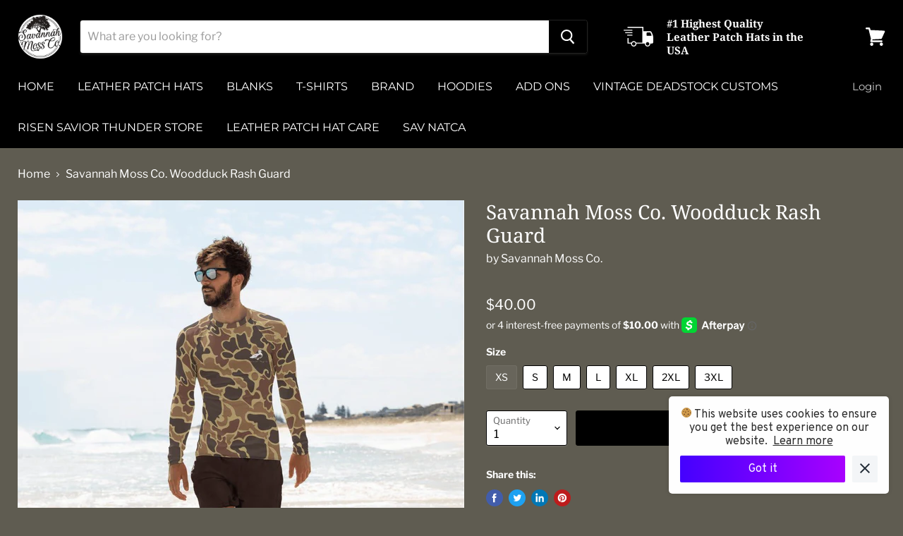

--- FILE ---
content_type: text/html; charset=utf-8
request_url: https://www.savannahmossco.com/products/savannah-moss-co-woodduck-rash-guard
body_size: 34067
content:
<!doctype html>
<html class="no-js no-touch" lang="en">
  <head>
    <meta charset="utf-8">
    <meta http-equiv="x-ua-compatible" content="IE=edge">

    <link rel="preconnect" href="https://cdn.shopify.com">
    <link rel="preconnect" href="https://fonts.shopifycdn.com">
    <link rel="preconnect" href="https://v.shopify.com">
    <link rel="preconnect" href="https://cdn.shopifycloud.com">

    <title>Savannah Moss Co. Woodduck Rash Guard</title>

    
      <meta name="description" content="Don’t let sunburn, wind, sand, or other elements ruin your day! This smooth and versatile long-sleeve rash guard will protect you while you have fun doing sports. It is slim-fitted with flat ergonomic seams, and a bit longer than your casual tee for extra comfort and protection. • 82% polyester, 18% spandex • Very soft">
    

    
  <link rel="shortcut icon" href="//www.savannahmossco.com/cdn/shop/files/1A78E65C-0ADA-43EF-BDEC-39921624620B_1b8369e6-71f3-4b0f-92c2-153d9fc8847c_32x32.png?v=1613565473" type="image/png">


    
      <link rel="canonical" href="https://www.savannahmossco.com/products/savannah-moss-co-woodduck-rash-guard" />
    

    <meta name="viewport" content="width=device-width">

    
    















<meta property="og:site_name" content="Savannah Moss Co.">
<meta property="og:url" content="https://www.savannahmossco.com/products/savannah-moss-co-woodduck-rash-guard">
<meta property="og:title" content="Savannah Moss Co. Woodduck Rash Guard">
<meta property="og:type" content="website">
<meta property="og:description" content="Don’t let sunburn, wind, sand, or other elements ruin your day! This smooth and versatile long-sleeve rash guard will protect you while you have fun doing sports. It is slim-fitted with flat ergonomic seams, and a bit longer than your casual tee for extra comfort and protection. • 82% polyester, 18% spandex • Very soft">




    
    
    

    
    
    <meta
      property="og:image"
      content="https://www.savannahmossco.com/cdn/shop/products/savannah-moss-co-woodduck-rash-guard-382450_1200x1200.jpg?v=1648233196"
    />
    <meta
      property="og:image:secure_url"
      content="https://www.savannahmossco.com/cdn/shop/products/savannah-moss-co-woodduck-rash-guard-382450_1200x1200.jpg?v=1648233196"
    />
    <meta property="og:image:width" content="1200" />
    <meta property="og:image:height" content="1200" />
    
    
    <meta property="og:image:alt" content="Savannah Moss Co. Woodduck Rash Guard - Savannah Moss Co." />
  









  <meta name="twitter:site" content="@savannahmossco">








<meta name="twitter:title" content="Savannah Moss Co. Woodduck Rash Guard">
<meta name="twitter:description" content="Don’t let sunburn, wind, sand, or other elements ruin your day! This smooth and versatile long-sleeve rash guard will protect you while you have fun doing sports. It is slim-fitted with flat ergonomic seams, and a bit longer than your casual tee for extra comfort and protection. • 82% polyester, 18% spandex • Very soft">


    
    
    
      
      
      <meta name="twitter:card" content="summary">
    
    
    <meta
      property="twitter:image"
      content="https://www.savannahmossco.com/cdn/shop/products/savannah-moss-co-woodduck-rash-guard-382450_1200x1200_crop_center.jpg?v=1648233196"
    />
    <meta property="twitter:image:width" content="1200" />
    <meta property="twitter:image:height" content="1200" />
    
    
    <meta property="twitter:image:alt" content="Savannah Moss Co. Woodduck Rash Guard - Savannah Moss Co." />
  



    <link rel="preload" href="//www.savannahmossco.com/cdn/fonts/montserrat/montserrat_n4.81949fa0ac9fd2021e16436151e8eaa539321637.woff2" as="font" crossorigin="anonymous">
    <link rel="preload" as="style" href="//www.savannahmossco.com/cdn/shop/t/79/assets/theme.css?v=7198684900341197351761943630">

    <script>window.performance && window.performance.mark && window.performance.mark('shopify.content_for_header.start');</script><meta name="google-site-verification" content="7OwFKN9z3ZeRKFgY29xF_89Ig-OD6htyB0d9qcLUxu0">
<meta id="shopify-digital-wallet" name="shopify-digital-wallet" content="/47649423520/digital_wallets/dialog">
<meta name="shopify-checkout-api-token" content="ee2d674abbed8b37b2f0dc28e5722f5e">
<meta id="in-context-paypal-metadata" data-shop-id="47649423520" data-venmo-supported="false" data-environment="production" data-locale="en_US" data-paypal-v4="true" data-currency="USD">
<link rel="alternate" hreflang="x-default" href="https://www.savannahmossco.com/products/savannah-moss-co-woodduck-rash-guard">
<link rel="alternate" hreflang="es" href="https://www.savannahmossco.com/es/products/savannah-moss-co-woodduck-rash-guard">
<link rel="alternate" type="application/json+oembed" href="https://www.savannahmossco.com/products/savannah-moss-co-woodduck-rash-guard.oembed">
<script async="async" src="/checkouts/internal/preloads.js?locale=en-US"></script>
<link rel="preconnect" href="https://shop.app" crossorigin="anonymous">
<script async="async" src="https://shop.app/checkouts/internal/preloads.js?locale=en-US&shop_id=47649423520" crossorigin="anonymous"></script>
<script id="apple-pay-shop-capabilities" type="application/json">{"shopId":47649423520,"countryCode":"US","currencyCode":"USD","merchantCapabilities":["supports3DS"],"merchantId":"gid:\/\/shopify\/Shop\/47649423520","merchantName":"Savannah Moss Co.","requiredBillingContactFields":["postalAddress","email"],"requiredShippingContactFields":["postalAddress","email"],"shippingType":"shipping","supportedNetworks":["visa","masterCard","amex","discover","elo","jcb"],"total":{"type":"pending","label":"Savannah Moss Co.","amount":"1.00"},"shopifyPaymentsEnabled":true,"supportsSubscriptions":true}</script>
<script id="shopify-features" type="application/json">{"accessToken":"ee2d674abbed8b37b2f0dc28e5722f5e","betas":["rich-media-storefront-analytics"],"domain":"www.savannahmossco.com","predictiveSearch":true,"shopId":47649423520,"locale":"en"}</script>
<script>var Shopify = Shopify || {};
Shopify.shop = "savannah-moss-company.myshopify.com";
Shopify.locale = "en";
Shopify.currency = {"active":"USD","rate":"1.0"};
Shopify.country = "US";
Shopify.theme = {"name":"12024","id":127010635958,"schema_name":"Empire","schema_version":"5.8.0","theme_store_id":838,"role":"main"};
Shopify.theme.handle = "null";
Shopify.theme.style = {"id":null,"handle":null};
Shopify.cdnHost = "www.savannahmossco.com/cdn";
Shopify.routes = Shopify.routes || {};
Shopify.routes.root = "/";</script>
<script type="module">!function(o){(o.Shopify=o.Shopify||{}).modules=!0}(window);</script>
<script>!function(o){function n(){var o=[];function n(){o.push(Array.prototype.slice.apply(arguments))}return n.q=o,n}var t=o.Shopify=o.Shopify||{};t.loadFeatures=n(),t.autoloadFeatures=n()}(window);</script>
<script>
  window.ShopifyPay = window.ShopifyPay || {};
  window.ShopifyPay.apiHost = "shop.app\/pay";
  window.ShopifyPay.redirectState = null;
</script>
<script id="shop-js-analytics" type="application/json">{"pageType":"product"}</script>
<script defer="defer" async type="module" src="//www.savannahmossco.com/cdn/shopifycloud/shop-js/modules/v2/client.init-shop-cart-sync_D0dqhulL.en.esm.js"></script>
<script defer="defer" async type="module" src="//www.savannahmossco.com/cdn/shopifycloud/shop-js/modules/v2/chunk.common_CpVO7qML.esm.js"></script>
<script type="module">
  await import("//www.savannahmossco.com/cdn/shopifycloud/shop-js/modules/v2/client.init-shop-cart-sync_D0dqhulL.en.esm.js");
await import("//www.savannahmossco.com/cdn/shopifycloud/shop-js/modules/v2/chunk.common_CpVO7qML.esm.js");

  window.Shopify.SignInWithShop?.initShopCartSync?.({"fedCMEnabled":true,"windoidEnabled":true});

</script>
<script defer="defer" async type="module" src="//www.savannahmossco.com/cdn/shopifycloud/shop-js/modules/v2/client.payment-terms_BmrqWn8r.en.esm.js"></script>
<script defer="defer" async type="module" src="//www.savannahmossco.com/cdn/shopifycloud/shop-js/modules/v2/chunk.common_CpVO7qML.esm.js"></script>
<script defer="defer" async type="module" src="//www.savannahmossco.com/cdn/shopifycloud/shop-js/modules/v2/chunk.modal_DKF6x0Jh.esm.js"></script>
<script type="module">
  await import("//www.savannahmossco.com/cdn/shopifycloud/shop-js/modules/v2/client.payment-terms_BmrqWn8r.en.esm.js");
await import("//www.savannahmossco.com/cdn/shopifycloud/shop-js/modules/v2/chunk.common_CpVO7qML.esm.js");
await import("//www.savannahmossco.com/cdn/shopifycloud/shop-js/modules/v2/chunk.modal_DKF6x0Jh.esm.js");

  
</script>
<script>
  window.Shopify = window.Shopify || {};
  if (!window.Shopify.featureAssets) window.Shopify.featureAssets = {};
  window.Shopify.featureAssets['shop-js'] = {"shop-cart-sync":["modules/v2/client.shop-cart-sync_D9bwt38V.en.esm.js","modules/v2/chunk.common_CpVO7qML.esm.js"],"init-fed-cm":["modules/v2/client.init-fed-cm_BJ8NPuHe.en.esm.js","modules/v2/chunk.common_CpVO7qML.esm.js"],"init-shop-email-lookup-coordinator":["modules/v2/client.init-shop-email-lookup-coordinator_pVrP2-kG.en.esm.js","modules/v2/chunk.common_CpVO7qML.esm.js"],"shop-cash-offers":["modules/v2/client.shop-cash-offers_CNh7FWN-.en.esm.js","modules/v2/chunk.common_CpVO7qML.esm.js","modules/v2/chunk.modal_DKF6x0Jh.esm.js"],"init-shop-cart-sync":["modules/v2/client.init-shop-cart-sync_D0dqhulL.en.esm.js","modules/v2/chunk.common_CpVO7qML.esm.js"],"init-windoid":["modules/v2/client.init-windoid_DaoAelzT.en.esm.js","modules/v2/chunk.common_CpVO7qML.esm.js"],"shop-toast-manager":["modules/v2/client.shop-toast-manager_1DND8Tac.en.esm.js","modules/v2/chunk.common_CpVO7qML.esm.js"],"pay-button":["modules/v2/client.pay-button_CFeQi1r6.en.esm.js","modules/v2/chunk.common_CpVO7qML.esm.js"],"shop-button":["modules/v2/client.shop-button_Ca94MDdQ.en.esm.js","modules/v2/chunk.common_CpVO7qML.esm.js"],"shop-login-button":["modules/v2/client.shop-login-button_DPYNfp1Z.en.esm.js","modules/v2/chunk.common_CpVO7qML.esm.js","modules/v2/chunk.modal_DKF6x0Jh.esm.js"],"avatar":["modules/v2/client.avatar_BTnouDA3.en.esm.js"],"shop-follow-button":["modules/v2/client.shop-follow-button_BMKh4nJE.en.esm.js","modules/v2/chunk.common_CpVO7qML.esm.js","modules/v2/chunk.modal_DKF6x0Jh.esm.js"],"init-customer-accounts-sign-up":["modules/v2/client.init-customer-accounts-sign-up_CJXi5kRN.en.esm.js","modules/v2/client.shop-login-button_DPYNfp1Z.en.esm.js","modules/v2/chunk.common_CpVO7qML.esm.js","modules/v2/chunk.modal_DKF6x0Jh.esm.js"],"init-shop-for-new-customer-accounts":["modules/v2/client.init-shop-for-new-customer-accounts_BoBxkgWu.en.esm.js","modules/v2/client.shop-login-button_DPYNfp1Z.en.esm.js","modules/v2/chunk.common_CpVO7qML.esm.js","modules/v2/chunk.modal_DKF6x0Jh.esm.js"],"init-customer-accounts":["modules/v2/client.init-customer-accounts_DCuDTzpR.en.esm.js","modules/v2/client.shop-login-button_DPYNfp1Z.en.esm.js","modules/v2/chunk.common_CpVO7qML.esm.js","modules/v2/chunk.modal_DKF6x0Jh.esm.js"],"checkout-modal":["modules/v2/client.checkout-modal_U_3e4VxF.en.esm.js","modules/v2/chunk.common_CpVO7qML.esm.js","modules/v2/chunk.modal_DKF6x0Jh.esm.js"],"lead-capture":["modules/v2/client.lead-capture_DEgn0Z8u.en.esm.js","modules/v2/chunk.common_CpVO7qML.esm.js","modules/v2/chunk.modal_DKF6x0Jh.esm.js"],"shop-login":["modules/v2/client.shop-login_CoM5QKZ_.en.esm.js","modules/v2/chunk.common_CpVO7qML.esm.js","modules/v2/chunk.modal_DKF6x0Jh.esm.js"],"payment-terms":["modules/v2/client.payment-terms_BmrqWn8r.en.esm.js","modules/v2/chunk.common_CpVO7qML.esm.js","modules/v2/chunk.modal_DKF6x0Jh.esm.js"]};
</script>
<script>(function() {
  var isLoaded = false;
  function asyncLoad() {
    if (isLoaded) return;
    isLoaded = true;
    var urls = ["https:\/\/cookie-bar.conversionbear.com\/script?app=cookie_consent\u0026shop=savannah-moss-company.myshopify.com","https:\/\/cdn.shopify.com\/s\/files\/1\/0184\/4255\/1360\/files\/quicklink.min.js?v=1606279826\u0026shop=savannah-moss-company.myshopify.com","\/\/cdn.shopify.com\/proxy\/ae8b79b7e633221d6bdcb56868df135f717eb7b3268a9b31782dd178c6290f98\/static.cdn.printful.com\/static\/js\/external\/shopify-product-customizer.js?v=0.28\u0026shop=savannah-moss-company.myshopify.com\u0026sp-cache-control=cHVibGljLCBtYXgtYWdlPTkwMA"];
    for (var i = 0; i < urls.length; i++) {
      var s = document.createElement('script');
      s.type = 'text/javascript';
      s.async = true;
      s.src = urls[i];
      var x = document.getElementsByTagName('script')[0];
      x.parentNode.insertBefore(s, x);
    }
  };
  if(window.attachEvent) {
    window.attachEvent('onload', asyncLoad);
  } else {
    window.addEventListener('load', asyncLoad, false);
  }
})();</script>
<script id="__st">var __st={"a":47649423520,"offset":-18000,"reqid":"7e735d31-8a4f-42c4-9f34-4cbf0f522b72-1765243367","pageurl":"www.savannahmossco.com\/products\/savannah-moss-co-woodduck-rash-guard","u":"238048593aaa","p":"product","rtyp":"product","rid":7628429525227};</script>
<script>window.ShopifyPaypalV4VisibilityTracking = true;</script>
<script id="captcha-bootstrap">!function(){'use strict';const t='contact',e='account',n='new_comment',o=[[t,t],['blogs',n],['comments',n],[t,'customer']],c=[[e,'customer_login'],[e,'guest_login'],[e,'recover_customer_password'],[e,'create_customer']],r=t=>t.map((([t,e])=>`form[action*='/${t}']:not([data-nocaptcha='true']) input[name='form_type'][value='${e}']`)).join(','),a=t=>()=>t?[...document.querySelectorAll(t)].map((t=>t.form)):[];function s(){const t=[...o],e=r(t);return a(e)}const i='password',u='form_key',d=['recaptcha-v3-token','g-recaptcha-response','h-captcha-response',i],f=()=>{try{return window.sessionStorage}catch{return}},m='__shopify_v',_=t=>t.elements[u];function p(t,e,n=!1){try{const o=window.sessionStorage,c=JSON.parse(o.getItem(e)),{data:r}=function(t){const{data:e,action:n}=t;return t[m]||n?{data:e,action:n}:{data:t,action:n}}(c);for(const[e,n]of Object.entries(r))t.elements[e]&&(t.elements[e].value=n);n&&o.removeItem(e)}catch(o){console.error('form repopulation failed',{error:o})}}const l='form_type',E='cptcha';function T(t){t.dataset[E]=!0}const w=window,h=w.document,L='Shopify',v='ce_forms',y='captcha';let A=!1;((t,e)=>{const n=(g='f06e6c50-85a8-45c8-87d0-21a2b65856fe',I='https://cdn.shopify.com/shopifycloud/storefront-forms-hcaptcha/ce_storefront_forms_captcha_hcaptcha.v1.5.2.iife.js',D={infoText:'Protected by hCaptcha',privacyText:'Privacy',termsText:'Terms'},(t,e,n)=>{const o=w[L][v],c=o.bindForm;if(c)return c(t,g,e,D).then(n);var r;o.q.push([[t,g,e,D],n]),r=I,A||(h.body.append(Object.assign(h.createElement('script'),{id:'captcha-provider',async:!0,src:r})),A=!0)});var g,I,D;w[L]=w[L]||{},w[L][v]=w[L][v]||{},w[L][v].q=[],w[L][y]=w[L][y]||{},w[L][y].protect=function(t,e){n(t,void 0,e),T(t)},Object.freeze(w[L][y]),function(t,e,n,w,h,L){const[v,y,A,g]=function(t,e,n){const i=e?o:[],u=t?c:[],d=[...i,...u],f=r(d),m=r(i),_=r(d.filter((([t,e])=>n.includes(e))));return[a(f),a(m),a(_),s()]}(w,h,L),I=t=>{const e=t.target;return e instanceof HTMLFormElement?e:e&&e.form},D=t=>v().includes(t);t.addEventListener('submit',(t=>{const e=I(t);if(!e)return;const n=D(e)&&!e.dataset.hcaptchaBound&&!e.dataset.recaptchaBound,o=_(e),c=g().includes(e)&&(!o||!o.value);(n||c)&&t.preventDefault(),c&&!n&&(function(t){try{if(!f())return;!function(t){const e=f();if(!e)return;const n=_(t);if(!n)return;const o=n.value;o&&e.removeItem(o)}(t);const e=Array.from(Array(32),(()=>Math.random().toString(36)[2])).join('');!function(t,e){_(t)||t.append(Object.assign(document.createElement('input'),{type:'hidden',name:u})),t.elements[u].value=e}(t,e),function(t,e){const n=f();if(!n)return;const o=[...t.querySelectorAll(`input[type='${i}']`)].map((({name:t})=>t)),c=[...d,...o],r={};for(const[a,s]of new FormData(t).entries())c.includes(a)||(r[a]=s);n.setItem(e,JSON.stringify({[m]:1,action:t.action,data:r}))}(t,e)}catch(e){console.error('failed to persist form',e)}}(e),e.submit())}));const S=(t,e)=>{t&&!t.dataset[E]&&(n(t,e.some((e=>e===t))),T(t))};for(const o of['focusin','change'])t.addEventListener(o,(t=>{const e=I(t);D(e)&&S(e,y())}));const B=e.get('form_key'),M=e.get(l),P=B&&M;t.addEventListener('DOMContentLoaded',(()=>{const t=y();if(P)for(const e of t)e.elements[l].value===M&&p(e,B);[...new Set([...A(),...v().filter((t=>'true'===t.dataset.shopifyCaptcha))])].forEach((e=>S(e,t)))}))}(h,new URLSearchParams(w.location.search),n,t,e,['guest_login'])})(!0,!0)}();</script>
<script integrity="sha256-52AcMU7V7pcBOXWImdc/TAGTFKeNjmkeM1Pvks/DTgc=" data-source-attribution="shopify.loadfeatures" defer="defer" src="//www.savannahmossco.com/cdn/shopifycloud/storefront/assets/storefront/load_feature-81c60534.js" crossorigin="anonymous"></script>
<script crossorigin="anonymous" defer="defer" src="//www.savannahmossco.com/cdn/shopifycloud/storefront/assets/shopify_pay/storefront-65b4c6d7.js?v=20250812"></script>
<script data-source-attribution="shopify.dynamic_checkout.dynamic.init">var Shopify=Shopify||{};Shopify.PaymentButton=Shopify.PaymentButton||{isStorefrontPortableWallets:!0,init:function(){window.Shopify.PaymentButton.init=function(){};var t=document.createElement("script");t.src="https://www.savannahmossco.com/cdn/shopifycloud/portable-wallets/latest/portable-wallets.en.js",t.type="module",document.head.appendChild(t)}};
</script>
<script data-source-attribution="shopify.dynamic_checkout.buyer_consent">
  function portableWalletsHideBuyerConsent(e){var t=document.getElementById("shopify-buyer-consent"),n=document.getElementById("shopify-subscription-policy-button");t&&n&&(t.classList.add("hidden"),t.setAttribute("aria-hidden","true"),n.removeEventListener("click",e))}function portableWalletsShowBuyerConsent(e){var t=document.getElementById("shopify-buyer-consent"),n=document.getElementById("shopify-subscription-policy-button");t&&n&&(t.classList.remove("hidden"),t.removeAttribute("aria-hidden"),n.addEventListener("click",e))}window.Shopify?.PaymentButton&&(window.Shopify.PaymentButton.hideBuyerConsent=portableWalletsHideBuyerConsent,window.Shopify.PaymentButton.showBuyerConsent=portableWalletsShowBuyerConsent);
</script>
<script data-source-attribution="shopify.dynamic_checkout.cart.bootstrap">document.addEventListener("DOMContentLoaded",(function(){function t(){return document.querySelector("shopify-accelerated-checkout-cart, shopify-accelerated-checkout")}if(t())Shopify.PaymentButton.init();else{new MutationObserver((function(e,n){t()&&(Shopify.PaymentButton.init(),n.disconnect())})).observe(document.body,{childList:!0,subtree:!0})}}));
</script>
<link id="shopify-accelerated-checkout-styles" rel="stylesheet" media="screen" href="https://www.savannahmossco.com/cdn/shopifycloud/portable-wallets/latest/accelerated-checkout-backwards-compat.css" crossorigin="anonymous">
<style id="shopify-accelerated-checkout-cart">
        #shopify-buyer-consent {
  margin-top: 1em;
  display: inline-block;
  width: 100%;
}

#shopify-buyer-consent.hidden {
  display: none;
}

#shopify-subscription-policy-button {
  background: none;
  border: none;
  padding: 0;
  text-decoration: underline;
  font-size: inherit;
  cursor: pointer;
}

#shopify-subscription-policy-button::before {
  box-shadow: none;
}

      </style>

<script>window.performance && window.performance.mark && window.performance.mark('shopify.content_for_header.end');</script>

    <link href="//www.savannahmossco.com/cdn/shop/t/79/assets/theme.css?v=7198684900341197351761943630" rel="stylesheet" type="text/css" media="all" />

    
    <script>
      window.Theme = window.Theme || {};
      window.Theme.routes = {
        "root_url": "/",
        "account_url": "/account",
        "account_login_url": "/account/login",
        "account_logout_url": "/account/logout",
        "account_register_url": "/account/register",
        "account_addresses_url": "/account/addresses",
        "collections_url": "/collections",
        "all_products_collection_url": "/collections/all",
        "search_url": "/search",
        "cart_url": "/cart",
        "cart_add_url": "/cart/add",
        "cart_change_url": "/cart/change",
        "cart_clear_url": "/cart/clear",
        "product_recommendations_url": "/recommendations/products",
      };
    </script>
    

    <!-- "snippets/judgeme_core.liquid" was not rendered, the associated app was uninstalled -->
<script src="https://cdn.shopify.com/extensions/ddd2457a-821a-4bd3-987c-5d0890ffb0f6/ultimate-gdpr-eu-cookie-banner-19/assets/cookie-widget.js" type="text/javascript" defer="defer"></script>
<link href="https://monorail-edge.shopifysvc.com" rel="dns-prefetch">
<script>(function(){if ("sendBeacon" in navigator && "performance" in window) {try {var session_token_from_headers = performance.getEntriesByType('navigation')[0].serverTiming.find(x => x.name == '_s').description;} catch {var session_token_from_headers = undefined;}var session_cookie_matches = document.cookie.match(/_shopify_s=([^;]*)/);var session_token_from_cookie = session_cookie_matches && session_cookie_matches.length === 2 ? session_cookie_matches[1] : "";var session_token = session_token_from_headers || session_token_from_cookie || "";function handle_abandonment_event(e) {var entries = performance.getEntries().filter(function(entry) {return /monorail-edge.shopifysvc.com/.test(entry.name);});if (!window.abandonment_tracked && entries.length === 0) {window.abandonment_tracked = true;var currentMs = Date.now();var navigation_start = performance.timing.navigationStart;var payload = {shop_id: 47649423520,url: window.location.href,navigation_start,duration: currentMs - navigation_start,session_token,page_type: "product"};window.navigator.sendBeacon("https://monorail-edge.shopifysvc.com/v1/produce", JSON.stringify({schema_id: "online_store_buyer_site_abandonment/1.1",payload: payload,metadata: {event_created_at_ms: currentMs,event_sent_at_ms: currentMs}}));}}window.addEventListener('pagehide', handle_abandonment_event);}}());</script>
<script id="web-pixels-manager-setup">(function e(e,d,r,n,o){if(void 0===o&&(o={}),!Boolean(null===(a=null===(i=window.Shopify)||void 0===i?void 0:i.analytics)||void 0===a?void 0:a.replayQueue)){var i,a;window.Shopify=window.Shopify||{};var t=window.Shopify;t.analytics=t.analytics||{};var s=t.analytics;s.replayQueue=[],s.publish=function(e,d,r){return s.replayQueue.push([e,d,r]),!0};try{self.performance.mark("wpm:start")}catch(e){}var l=function(){var e={modern:/Edge?\/(1{2}[4-9]|1[2-9]\d|[2-9]\d{2}|\d{4,})\.\d+(\.\d+|)|Firefox\/(1{2}[4-9]|1[2-9]\d|[2-9]\d{2}|\d{4,})\.\d+(\.\d+|)|Chrom(ium|e)\/(9{2}|\d{3,})\.\d+(\.\d+|)|(Maci|X1{2}).+ Version\/(15\.\d+|(1[6-9]|[2-9]\d|\d{3,})\.\d+)([,.]\d+|)( \(\w+\)|)( Mobile\/\w+|) Safari\/|Chrome.+OPR\/(9{2}|\d{3,})\.\d+\.\d+|(CPU[ +]OS|iPhone[ +]OS|CPU[ +]iPhone|CPU IPhone OS|CPU iPad OS)[ +]+(15[._]\d+|(1[6-9]|[2-9]\d|\d{3,})[._]\d+)([._]\d+|)|Android:?[ /-](13[3-9]|1[4-9]\d|[2-9]\d{2}|\d{4,})(\.\d+|)(\.\d+|)|Android.+Firefox\/(13[5-9]|1[4-9]\d|[2-9]\d{2}|\d{4,})\.\d+(\.\d+|)|Android.+Chrom(ium|e)\/(13[3-9]|1[4-9]\d|[2-9]\d{2}|\d{4,})\.\d+(\.\d+|)|SamsungBrowser\/([2-9]\d|\d{3,})\.\d+/,legacy:/Edge?\/(1[6-9]|[2-9]\d|\d{3,})\.\d+(\.\d+|)|Firefox\/(5[4-9]|[6-9]\d|\d{3,})\.\d+(\.\d+|)|Chrom(ium|e)\/(5[1-9]|[6-9]\d|\d{3,})\.\d+(\.\d+|)([\d.]+$|.*Safari\/(?![\d.]+ Edge\/[\d.]+$))|(Maci|X1{2}).+ Version\/(10\.\d+|(1[1-9]|[2-9]\d|\d{3,})\.\d+)([,.]\d+|)( \(\w+\)|)( Mobile\/\w+|) Safari\/|Chrome.+OPR\/(3[89]|[4-9]\d|\d{3,})\.\d+\.\d+|(CPU[ +]OS|iPhone[ +]OS|CPU[ +]iPhone|CPU IPhone OS|CPU iPad OS)[ +]+(10[._]\d+|(1[1-9]|[2-9]\d|\d{3,})[._]\d+)([._]\d+|)|Android:?[ /-](13[3-9]|1[4-9]\d|[2-9]\d{2}|\d{4,})(\.\d+|)(\.\d+|)|Mobile Safari.+OPR\/([89]\d|\d{3,})\.\d+\.\d+|Android.+Firefox\/(13[5-9]|1[4-9]\d|[2-9]\d{2}|\d{4,})\.\d+(\.\d+|)|Android.+Chrom(ium|e)\/(13[3-9]|1[4-9]\d|[2-9]\d{2}|\d{4,})\.\d+(\.\d+|)|Android.+(UC? ?Browser|UCWEB|U3)[ /]?(15\.([5-9]|\d{2,})|(1[6-9]|[2-9]\d|\d{3,})\.\d+)\.\d+|SamsungBrowser\/(5\.\d+|([6-9]|\d{2,})\.\d+)|Android.+MQ{2}Browser\/(14(\.(9|\d{2,})|)|(1[5-9]|[2-9]\d|\d{3,})(\.\d+|))(\.\d+|)|K[Aa][Ii]OS\/(3\.\d+|([4-9]|\d{2,})\.\d+)(\.\d+|)/},d=e.modern,r=e.legacy,n=navigator.userAgent;return n.match(d)?"modern":n.match(r)?"legacy":"unknown"}(),u="modern"===l?"modern":"legacy",c=(null!=n?n:{modern:"",legacy:""})[u],f=function(e){return[e.baseUrl,"/wpm","/b",e.hashVersion,"modern"===e.buildTarget?"m":"l",".js"].join("")}({baseUrl:d,hashVersion:r,buildTarget:u}),m=function(e){var d=e.version,r=e.bundleTarget,n=e.surface,o=e.pageUrl,i=e.monorailEndpoint;return{emit:function(e){var a=e.status,t=e.errorMsg,s=(new Date).getTime(),l=JSON.stringify({metadata:{event_sent_at_ms:s},events:[{schema_id:"web_pixels_manager_load/3.1",payload:{version:d,bundle_target:r,page_url:o,status:a,surface:n,error_msg:t},metadata:{event_created_at_ms:s}}]});if(!i)return console&&console.warn&&console.warn("[Web Pixels Manager] No Monorail endpoint provided, skipping logging."),!1;try{return self.navigator.sendBeacon.bind(self.navigator)(i,l)}catch(e){}var u=new XMLHttpRequest;try{return u.open("POST",i,!0),u.setRequestHeader("Content-Type","text/plain"),u.send(l),!0}catch(e){return console&&console.warn&&console.warn("[Web Pixels Manager] Got an unhandled error while logging to Monorail."),!1}}}}({version:r,bundleTarget:l,surface:e.surface,pageUrl:self.location.href,monorailEndpoint:e.monorailEndpoint});try{o.browserTarget=l,function(e){var d=e.src,r=e.async,n=void 0===r||r,o=e.onload,i=e.onerror,a=e.sri,t=e.scriptDataAttributes,s=void 0===t?{}:t,l=document.createElement("script"),u=document.querySelector("head"),c=document.querySelector("body");if(l.async=n,l.src=d,a&&(l.integrity=a,l.crossOrigin="anonymous"),s)for(var f in s)if(Object.prototype.hasOwnProperty.call(s,f))try{l.dataset[f]=s[f]}catch(e){}if(o&&l.addEventListener("load",o),i&&l.addEventListener("error",i),u)u.appendChild(l);else{if(!c)throw new Error("Did not find a head or body element to append the script");c.appendChild(l)}}({src:f,async:!0,onload:function(){if(!function(){var e,d;return Boolean(null===(d=null===(e=window.Shopify)||void 0===e?void 0:e.analytics)||void 0===d?void 0:d.initialized)}()){var d=window.webPixelsManager.init(e)||void 0;if(d){var r=window.Shopify.analytics;r.replayQueue.forEach((function(e){var r=e[0],n=e[1],o=e[2];d.publishCustomEvent(r,n,o)})),r.replayQueue=[],r.publish=d.publishCustomEvent,r.visitor=d.visitor,r.initialized=!0}}},onerror:function(){return m.emit({status:"failed",errorMsg:"".concat(f," has failed to load")})},sri:function(e){var d=/^sha384-[A-Za-z0-9+/=]+$/;return"string"==typeof e&&d.test(e)}(c)?c:"",scriptDataAttributes:o}),m.emit({status:"loading"})}catch(e){m.emit({status:"failed",errorMsg:(null==e?void 0:e.message)||"Unknown error"})}}})({shopId: 47649423520,storefrontBaseUrl: "https://www.savannahmossco.com",extensionsBaseUrl: "https://extensions.shopifycdn.com/cdn/shopifycloud/web-pixels-manager",monorailEndpoint: "https://monorail-edge.shopifysvc.com/unstable/produce_batch",surface: "storefront-renderer",enabledBetaFlags: ["2dca8a86"],webPixelsConfigList: [{"id":"1160773867","configuration":"{\"storeIdentity\":\"savannah-moss-company.myshopify.com\",\"baseURL\":\"https:\\\/\\\/api.printful.com\\\/shopify-pixels\"}","eventPayloadVersion":"v1","runtimeContext":"STRICT","scriptVersion":"74f275712857ab41bea9d998dcb2f9da","type":"APP","apiClientId":156624,"privacyPurposes":["ANALYTICS","MARKETING","SALE_OF_DATA"],"dataSharingAdjustments":{"protectedCustomerApprovalScopes":["read_customer_address","read_customer_email","read_customer_name","read_customer_personal_data","read_customer_phone"]}},{"id":"552665323","configuration":"{\"config\":\"{\\\"pixel_id\\\":\\\"GT-M3LV7VS\\\",\\\"target_country\\\":\\\"US\\\",\\\"gtag_events\\\":[{\\\"type\\\":\\\"purchase\\\",\\\"action_label\\\":\\\"MC-KJGHBYYX24\\\"},{\\\"type\\\":\\\"page_view\\\",\\\"action_label\\\":\\\"MC-KJGHBYYX24\\\"},{\\\"type\\\":\\\"view_item\\\",\\\"action_label\\\":\\\"MC-KJGHBYYX24\\\"}],\\\"enable_monitoring_mode\\\":false}\"}","eventPayloadVersion":"v1","runtimeContext":"OPEN","scriptVersion":"b2a88bafab3e21179ed38636efcd8a93","type":"APP","apiClientId":1780363,"privacyPurposes":[],"dataSharingAdjustments":{"protectedCustomerApprovalScopes":["read_customer_address","read_customer_email","read_customer_name","read_customer_personal_data","read_customer_phone"]}},{"id":"88441067","eventPayloadVersion":"v1","runtimeContext":"LAX","scriptVersion":"1","type":"CUSTOM","privacyPurposes":["ANALYTICS"],"name":"Google Analytics tag (migrated)"},{"id":"shopify-app-pixel","configuration":"{}","eventPayloadVersion":"v1","runtimeContext":"STRICT","scriptVersion":"0450","apiClientId":"shopify-pixel","type":"APP","privacyPurposes":["ANALYTICS","MARKETING"]},{"id":"shopify-custom-pixel","eventPayloadVersion":"v1","runtimeContext":"LAX","scriptVersion":"0450","apiClientId":"shopify-pixel","type":"CUSTOM","privacyPurposes":["ANALYTICS","MARKETING"]}],isMerchantRequest: false,initData: {"shop":{"name":"Savannah Moss Co.","paymentSettings":{"currencyCode":"USD"},"myshopifyDomain":"savannah-moss-company.myshopify.com","countryCode":"US","storefrontUrl":"https:\/\/www.savannahmossco.com"},"customer":null,"cart":null,"checkout":null,"productVariants":[{"price":{"amount":40.0,"currencyCode":"USD"},"product":{"title":"Savannah Moss Co. Woodduck Rash Guard","vendor":"Savannah Moss Co.","id":"7628429525227","untranslatedTitle":"Savannah Moss Co. Woodduck Rash Guard","url":"\/products\/savannah-moss-co-woodduck-rash-guard","type":""},"id":"42627873964267","image":{"src":"\/\/www.savannahmossco.com\/cdn\/shop\/products\/savannah-moss-co-woodduck-rash-guard-382450.jpg?v=1648233196"},"sku":"1872520_9326","title":"XS","untranslatedTitle":"XS"},{"price":{"amount":40.0,"currencyCode":"USD"},"product":{"title":"Savannah Moss Co. Woodduck Rash Guard","vendor":"Savannah Moss Co.","id":"7628429525227","untranslatedTitle":"Savannah Moss Co. Woodduck Rash Guard","url":"\/products\/savannah-moss-co-woodduck-rash-guard","type":""},"id":"42627873997035","image":{"src":"\/\/www.savannahmossco.com\/cdn\/shop\/products\/savannah-moss-co-woodduck-rash-guard-382450.jpg?v=1648233196"},"sku":"1872520_9327","title":"S","untranslatedTitle":"S"},{"price":{"amount":40.0,"currencyCode":"USD"},"product":{"title":"Savannah Moss Co. Woodduck Rash Guard","vendor":"Savannah Moss Co.","id":"7628429525227","untranslatedTitle":"Savannah Moss Co. Woodduck Rash Guard","url":"\/products\/savannah-moss-co-woodduck-rash-guard","type":""},"id":"42627874029803","image":{"src":"\/\/www.savannahmossco.com\/cdn\/shop\/products\/savannah-moss-co-woodduck-rash-guard-382450.jpg?v=1648233196"},"sku":"1872520_9328","title":"M","untranslatedTitle":"M"},{"price":{"amount":40.0,"currencyCode":"USD"},"product":{"title":"Savannah Moss Co. Woodduck Rash Guard","vendor":"Savannah Moss Co.","id":"7628429525227","untranslatedTitle":"Savannah Moss Co. Woodduck Rash Guard","url":"\/products\/savannah-moss-co-woodduck-rash-guard","type":""},"id":"42627874062571","image":{"src":"\/\/www.savannahmossco.com\/cdn\/shop\/products\/savannah-moss-co-woodduck-rash-guard-382450.jpg?v=1648233196"},"sku":"1872520_9329","title":"L","untranslatedTitle":"L"},{"price":{"amount":40.0,"currencyCode":"USD"},"product":{"title":"Savannah Moss Co. Woodduck Rash Guard","vendor":"Savannah Moss Co.","id":"7628429525227","untranslatedTitle":"Savannah Moss Co. Woodduck Rash Guard","url":"\/products\/savannah-moss-co-woodduck-rash-guard","type":""},"id":"42627874095339","image":{"src":"\/\/www.savannahmossco.com\/cdn\/shop\/products\/savannah-moss-co-woodduck-rash-guard-382450.jpg?v=1648233196"},"sku":"1872520_9330","title":"XL","untranslatedTitle":"XL"},{"price":{"amount":42.0,"currencyCode":"USD"},"product":{"title":"Savannah Moss Co. Woodduck Rash Guard","vendor":"Savannah Moss Co.","id":"7628429525227","untranslatedTitle":"Savannah Moss Co. Woodduck Rash Guard","url":"\/products\/savannah-moss-co-woodduck-rash-guard","type":""},"id":"42627874128107","image":{"src":"\/\/www.savannahmossco.com\/cdn\/shop\/products\/savannah-moss-co-woodduck-rash-guard-382450.jpg?v=1648233196"},"sku":"1872520_9331","title":"2XL","untranslatedTitle":"2XL"},{"price":{"amount":44.0,"currencyCode":"USD"},"product":{"title":"Savannah Moss Co. Woodduck Rash Guard","vendor":"Savannah Moss Co.","id":"7628429525227","untranslatedTitle":"Savannah Moss Co. Woodduck Rash Guard","url":"\/products\/savannah-moss-co-woodduck-rash-guard","type":""},"id":"42627874160875","image":{"src":"\/\/www.savannahmossco.com\/cdn\/shop\/products\/savannah-moss-co-woodduck-rash-guard-382450.jpg?v=1648233196"},"sku":"1872520_9332","title":"3XL","untranslatedTitle":"3XL"}],"purchasingCompany":null},},"https://www.savannahmossco.com/cdn","ae1676cfwd2530674p4253c800m34e853cb",{"modern":"","legacy":""},{"shopId":"47649423520","storefrontBaseUrl":"https:\/\/www.savannahmossco.com","extensionBaseUrl":"https:\/\/extensions.shopifycdn.com\/cdn\/shopifycloud\/web-pixels-manager","surface":"storefront-renderer","enabledBetaFlags":"[\"2dca8a86\"]","isMerchantRequest":"false","hashVersion":"ae1676cfwd2530674p4253c800m34e853cb","publish":"custom","events":"[[\"page_viewed\",{}],[\"product_viewed\",{\"productVariant\":{\"price\":{\"amount\":40.0,\"currencyCode\":\"USD\"},\"product\":{\"title\":\"Savannah Moss Co. Woodduck Rash Guard\",\"vendor\":\"Savannah Moss Co.\",\"id\":\"7628429525227\",\"untranslatedTitle\":\"Savannah Moss Co. Woodduck Rash Guard\",\"url\":\"\/products\/savannah-moss-co-woodduck-rash-guard\",\"type\":\"\"},\"id\":\"42627873964267\",\"image\":{\"src\":\"\/\/www.savannahmossco.com\/cdn\/shop\/products\/savannah-moss-co-woodduck-rash-guard-382450.jpg?v=1648233196\"},\"sku\":\"1872520_9326\",\"title\":\"XS\",\"untranslatedTitle\":\"XS\"}}]]"});</script><script>
  window.ShopifyAnalytics = window.ShopifyAnalytics || {};
  window.ShopifyAnalytics.meta = window.ShopifyAnalytics.meta || {};
  window.ShopifyAnalytics.meta.currency = 'USD';
  var meta = {"product":{"id":7628429525227,"gid":"gid:\/\/shopify\/Product\/7628429525227","vendor":"Savannah Moss Co.","type":"","variants":[{"id":42627873964267,"price":4000,"name":"Savannah Moss Co. Woodduck Rash Guard - XS","public_title":"XS","sku":"1872520_9326"},{"id":42627873997035,"price":4000,"name":"Savannah Moss Co. Woodduck Rash Guard - S","public_title":"S","sku":"1872520_9327"},{"id":42627874029803,"price":4000,"name":"Savannah Moss Co. Woodduck Rash Guard - M","public_title":"M","sku":"1872520_9328"},{"id":42627874062571,"price":4000,"name":"Savannah Moss Co. Woodduck Rash Guard - L","public_title":"L","sku":"1872520_9329"},{"id":42627874095339,"price":4000,"name":"Savannah Moss Co. Woodduck Rash Guard - XL","public_title":"XL","sku":"1872520_9330"},{"id":42627874128107,"price":4200,"name":"Savannah Moss Co. Woodduck Rash Guard - 2XL","public_title":"2XL","sku":"1872520_9331"},{"id":42627874160875,"price":4400,"name":"Savannah Moss Co. Woodduck Rash Guard - 3XL","public_title":"3XL","sku":"1872520_9332"}],"remote":false},"page":{"pageType":"product","resourceType":"product","resourceId":7628429525227}};
  for (var attr in meta) {
    window.ShopifyAnalytics.meta[attr] = meta[attr];
  }
</script>
<script class="analytics">
  (function () {
    var customDocumentWrite = function(content) {
      var jquery = null;

      if (window.jQuery) {
        jquery = window.jQuery;
      } else if (window.Checkout && window.Checkout.$) {
        jquery = window.Checkout.$;
      }

      if (jquery) {
        jquery('body').append(content);
      }
    };

    var hasLoggedConversion = function(token) {
      if (token) {
        return document.cookie.indexOf('loggedConversion=' + token) !== -1;
      }
      return false;
    }

    var setCookieIfConversion = function(token) {
      if (token) {
        var twoMonthsFromNow = new Date(Date.now());
        twoMonthsFromNow.setMonth(twoMonthsFromNow.getMonth() + 2);

        document.cookie = 'loggedConversion=' + token + '; expires=' + twoMonthsFromNow;
      }
    }

    var trekkie = window.ShopifyAnalytics.lib = window.trekkie = window.trekkie || [];
    if (trekkie.integrations) {
      return;
    }
    trekkie.methods = [
      'identify',
      'page',
      'ready',
      'track',
      'trackForm',
      'trackLink'
    ];
    trekkie.factory = function(method) {
      return function() {
        var args = Array.prototype.slice.call(arguments);
        args.unshift(method);
        trekkie.push(args);
        return trekkie;
      };
    };
    for (var i = 0; i < trekkie.methods.length; i++) {
      var key = trekkie.methods[i];
      trekkie[key] = trekkie.factory(key);
    }
    trekkie.load = function(config) {
      trekkie.config = config || {};
      trekkie.config.initialDocumentCookie = document.cookie;
      var first = document.getElementsByTagName('script')[0];
      var script = document.createElement('script');
      script.type = 'text/javascript';
      script.onerror = function(e) {
        var scriptFallback = document.createElement('script');
        scriptFallback.type = 'text/javascript';
        scriptFallback.onerror = function(error) {
                var Monorail = {
      produce: function produce(monorailDomain, schemaId, payload) {
        var currentMs = new Date().getTime();
        var event = {
          schema_id: schemaId,
          payload: payload,
          metadata: {
            event_created_at_ms: currentMs,
            event_sent_at_ms: currentMs
          }
        };
        return Monorail.sendRequest("https://" + monorailDomain + "/v1/produce", JSON.stringify(event));
      },
      sendRequest: function sendRequest(endpointUrl, payload) {
        // Try the sendBeacon API
        if (window && window.navigator && typeof window.navigator.sendBeacon === 'function' && typeof window.Blob === 'function' && !Monorail.isIos12()) {
          var blobData = new window.Blob([payload], {
            type: 'text/plain'
          });

          if (window.navigator.sendBeacon(endpointUrl, blobData)) {
            return true;
          } // sendBeacon was not successful

        } // XHR beacon

        var xhr = new XMLHttpRequest();

        try {
          xhr.open('POST', endpointUrl);
          xhr.setRequestHeader('Content-Type', 'text/plain');
          xhr.send(payload);
        } catch (e) {
          console.log(e);
        }

        return false;
      },
      isIos12: function isIos12() {
        return window.navigator.userAgent.lastIndexOf('iPhone; CPU iPhone OS 12_') !== -1 || window.navigator.userAgent.lastIndexOf('iPad; CPU OS 12_') !== -1;
      }
    };
    Monorail.produce('monorail-edge.shopifysvc.com',
      'trekkie_storefront_load_errors/1.1',
      {shop_id: 47649423520,
      theme_id: 127010635958,
      app_name: "storefront",
      context_url: window.location.href,
      source_url: "//www.savannahmossco.com/cdn/s/trekkie.storefront.94e7babdf2ec3663c2b14be7d5a3b25b9303ebb0.min.js"});

        };
        scriptFallback.async = true;
        scriptFallback.src = '//www.savannahmossco.com/cdn/s/trekkie.storefront.94e7babdf2ec3663c2b14be7d5a3b25b9303ebb0.min.js';
        first.parentNode.insertBefore(scriptFallback, first);
      };
      script.async = true;
      script.src = '//www.savannahmossco.com/cdn/s/trekkie.storefront.94e7babdf2ec3663c2b14be7d5a3b25b9303ebb0.min.js';
      first.parentNode.insertBefore(script, first);
    };
    trekkie.load(
      {"Trekkie":{"appName":"storefront","development":false,"defaultAttributes":{"shopId":47649423520,"isMerchantRequest":null,"themeId":127010635958,"themeCityHash":"12685787936769578525","contentLanguage":"en","currency":"USD","eventMetadataId":"fb4abb89-00c4-4ef0-a474-e7074cae737e"},"isServerSideCookieWritingEnabled":true,"monorailRegion":"shop_domain","enabledBetaFlags":["f0df213a"]},"Session Attribution":{},"S2S":{"facebookCapiEnabled":false,"source":"trekkie-storefront-renderer","apiClientId":580111}}
    );

    var loaded = false;
    trekkie.ready(function() {
      if (loaded) return;
      loaded = true;

      window.ShopifyAnalytics.lib = window.trekkie;

      var originalDocumentWrite = document.write;
      document.write = customDocumentWrite;
      try { window.ShopifyAnalytics.merchantGoogleAnalytics.call(this); } catch(error) {};
      document.write = originalDocumentWrite;

      window.ShopifyAnalytics.lib.page(null,{"pageType":"product","resourceType":"product","resourceId":7628429525227,"shopifyEmitted":true});

      var match = window.location.pathname.match(/checkouts\/(.+)\/(thank_you|post_purchase)/)
      var token = match? match[1]: undefined;
      if (!hasLoggedConversion(token)) {
        setCookieIfConversion(token);
        window.ShopifyAnalytics.lib.track("Viewed Product",{"currency":"USD","variantId":42627873964267,"productId":7628429525227,"productGid":"gid:\/\/shopify\/Product\/7628429525227","name":"Savannah Moss Co. Woodduck Rash Guard - XS","price":"40.00","sku":"1872520_9326","brand":"Savannah Moss Co.","variant":"XS","category":"","nonInteraction":true,"remote":false},undefined,undefined,{"shopifyEmitted":true});
      window.ShopifyAnalytics.lib.track("monorail:\/\/trekkie_storefront_viewed_product\/1.1",{"currency":"USD","variantId":42627873964267,"productId":7628429525227,"productGid":"gid:\/\/shopify\/Product\/7628429525227","name":"Savannah Moss Co. Woodduck Rash Guard - XS","price":"40.00","sku":"1872520_9326","brand":"Savannah Moss Co.","variant":"XS","category":"","nonInteraction":true,"remote":false,"referer":"https:\/\/www.savannahmossco.com\/products\/savannah-moss-co-woodduck-rash-guard"});
      }
    });


        var eventsListenerScript = document.createElement('script');
        eventsListenerScript.async = true;
        eventsListenerScript.src = "//www.savannahmossco.com/cdn/shopifycloud/storefront/assets/shop_events_listener-3da45d37.js";
        document.getElementsByTagName('head')[0].appendChild(eventsListenerScript);

})();</script>
  <script>
  if (!window.ga || (window.ga && typeof window.ga !== 'function')) {
    window.ga = function ga() {
      (window.ga.q = window.ga.q || []).push(arguments);
      if (window.Shopify && window.Shopify.analytics && typeof window.Shopify.analytics.publish === 'function') {
        window.Shopify.analytics.publish("ga_stub_called", {}, {sendTo: "google_osp_migration"});
      }
      console.error("Shopify's Google Analytics stub called with:", Array.from(arguments), "\nSee https://help.shopify.com/manual/promoting-marketing/pixels/pixel-migration#google for more information.");
    };
    if (window.Shopify && window.Shopify.analytics && typeof window.Shopify.analytics.publish === 'function') {
      window.Shopify.analytics.publish("ga_stub_initialized", {}, {sendTo: "google_osp_migration"});
    }
  }
</script>
<script
  defer
  src="https://www.savannahmossco.com/cdn/shopifycloud/perf-kit/shopify-perf-kit-2.1.2.min.js"
  data-application="storefront-renderer"
  data-shop-id="47649423520"
  data-render-region="gcp-us-east1"
  data-page-type="product"
  data-theme-instance-id="127010635958"
  data-theme-name="Empire"
  data-theme-version="5.8.0"
  data-monorail-region="shop_domain"
  data-resource-timing-sampling-rate="10"
  data-shs="true"
  data-shs-beacon="true"
  data-shs-export-with-fetch="true"
  data-shs-logs-sample-rate="1"
></script>
</head>

  <body class="template-product" data-instant-allow-query-string >
    <script>
      document.documentElement.className=document.documentElement.className.replace(/\bno-js\b/,'js');
      if(window.Shopify&&window.Shopify.designMode)document.documentElement.className+=' in-theme-editor';
      if(('ontouchstart' in window)||window.DocumentTouch&&document instanceof DocumentTouch)document.documentElement.className=document.documentElement.className.replace(/\bno-touch\b/,'has-touch');
    </script>
    <a class="skip-to-main" href="#site-main">Skip to content</a>
    <div id="shopify-section-static-announcement" class="shopify-section site-announcement"><script
  type="application/json"
  data-section-id="static-announcement"
  data-section-type="static-announcement">
</script>









  


</div>
    <header
      class="site-header site-header-nav--open"
      role="banner"
      data-site-header
    >
      <div id="shopify-section-static-header" class="shopify-section site-header-wrapper"><script
  type="application/json"
  data-section-id="static-header"
  data-section-type="static-header"
  data-section-data>
  {
    "settings": {
      "sticky_header": true,
      "live_search": {
        "enable": true,
        "enable_images": true,
        "enable_content": true,
        "money_format": "${{amount}}",
        "show_mobile_search_bar": true,
        "context": {
          "view_all_results": "View all results",
          "view_all_products": "View all products",
          "content_results": {
            "title": "Pages \u0026amp; Posts",
            "no_results": "No results."
          },
          "no_results_products": {
            "title": "No products for “*terms*”.",
            "title_in_category": "No products for “*terms*” in *category*.",
            "message": "Sorry, we couldn’t find any matches."
          }
        }
      }
    }
  }
</script>




<style data-shopify>
  .site-logo {
    max-width: 190px;
  }

  .site-logo-image {
    max-height: 64px;
  }
</style>

<div
  class="
    site-header-main
    
  "
  data-site-header-main
  data-site-header-sticky
  
    data-site-header-mobile-search-bar
  
>
  <button class="site-header-menu-toggle" data-menu-toggle>
    <div class="site-header-menu-toggle--button" tabindex="-1">
      <span class="toggle-icon--bar toggle-icon--bar-top"></span>
      <span class="toggle-icon--bar toggle-icon--bar-middle"></span>
      <span class="toggle-icon--bar toggle-icon--bar-bottom"></span>
      <span class="visually-hidden">Menu</span>
    </div>
  </button>

  

  <div
    class="
      site-header-main-content
      
    "
  >
    <div class="site-header-logo">
      <a
        class="site-logo"
        href="/">
        
          
          

          

  

  <img
    
      src="//www.savannahmossco.com/cdn/shop/files/4751066E-3B6F-47A9-9551-716661915EC6_190x190.png?v=1642596795"
    
    alt=""

    
      data-rimg
      srcset="//www.savannahmossco.com/cdn/shop/files/4751066E-3B6F-47A9-9551-716661915EC6_190x190.png?v=1642596795 1x, //www.savannahmossco.com/cdn/shop/files/4751066E-3B6F-47A9-9551-716661915EC6_380x380.png?v=1642596795 2x, //www.savannahmossco.com/cdn/shop/files/4751066E-3B6F-47A9-9551-716661915EC6_570x570.png?v=1642596795 3x, //www.savannahmossco.com/cdn/shop/files/4751066E-3B6F-47A9-9551-716661915EC6_760x760.png?v=1642596795 4x"
    

    class="site-logo-image"
    
    
  >




        
      </a>
    </div>

    





<div class="live-search" data-live-search><form
    class="
      live-search-form
      form-fields-inline
      
    "
    action="/search"
    method="get"
    role="search"
    aria-label="Product"
    data-live-search-form
  >
    <input type="hidden" name="type" value="article,page,product">
    <div class="form-field no-label"><input
        class="form-field-input live-search-form-field"
        type="text"
        name="q"
        aria-label="Search"
        placeholder="What are you looking for?"
        
        autocomplete="off"
        data-live-search-input>
      <button
        class="live-search-takeover-cancel"
        type="button"
        data-live-search-takeover-cancel>
        Cancel
      </button>

      <button
        class="live-search-button"
        type="submit"
        aria-label="Search"
        data-live-search-submit
      >
        <span class="search-icon search-icon--inactive">
          <svg
  aria-hidden="true"
  focusable="false"
  role="presentation"
  xmlns="http://www.w3.org/2000/svg"
  width="20"
  height="21"
  viewBox="0 0 20 21"
>
  <path fill="currentColor" fill-rule="evenodd" d="M12.514 14.906a8.264 8.264 0 0 1-4.322 1.21C3.668 16.116 0 12.513 0 8.07 0 3.626 3.668.023 8.192.023c4.525 0 8.193 3.603 8.193 8.047 0 2.033-.769 3.89-2.035 5.307l4.999 5.552-1.775 1.597-5.06-5.62zm-4.322-.843c3.37 0 6.102-2.684 6.102-5.993 0-3.31-2.732-5.994-6.102-5.994S2.09 4.76 2.09 8.07c0 3.31 2.732 5.993 6.102 5.993z"/>
</svg>
        </span>
        <span class="search-icon search-icon--active">
          <svg
  aria-hidden="true"
  focusable="false"
  role="presentation"
  width="26"
  height="26"
  viewBox="0 0 26 26"
  xmlns="http://www.w3.org/2000/svg"
>
  <g fill-rule="nonzero" fill="currentColor">
    <path d="M13 26C5.82 26 0 20.18 0 13S5.82 0 13 0s13 5.82 13 13-5.82 13-13 13zm0-3.852a9.148 9.148 0 1 0 0-18.296 9.148 9.148 0 0 0 0 18.296z" opacity=".29"/><path d="M13 26c7.18 0 13-5.82 13-13a1.926 1.926 0 0 0-3.852 0A9.148 9.148 0 0 1 13 22.148 1.926 1.926 0 0 0 13 26z"/>
  </g>
</svg>
        </span>
      </button>
    </div>

    <div class="search-flydown" data-live-search-flydown>
      <div class="search-flydown--placeholder" data-live-search-placeholder>
        <div class="search-flydown--product-items">
          
            <a class="search-flydown--product search-flydown--product" href="#">
              
                <div class="search-flydown--product-image">
                  <svg class="placeholder--image placeholder--content-image" xmlns="http://www.w3.org/2000/svg" viewBox="0 0 525.5 525.5"><path d="M324.5 212.7H203c-1.6 0-2.8 1.3-2.8 2.8V308c0 1.6 1.3 2.8 2.8 2.8h121.6c1.6 0 2.8-1.3 2.8-2.8v-92.5c0-1.6-1.3-2.8-2.9-2.8zm1.1 95.3c0 .6-.5 1.1-1.1 1.1H203c-.6 0-1.1-.5-1.1-1.1v-92.5c0-.6.5-1.1 1.1-1.1h121.6c.6 0 1.1.5 1.1 1.1V308z"/><path d="M210.4 299.5H240v.1s.1 0 .2-.1h75.2v-76.2h-105v76.2zm1.8-7.2l20-20c1.6-1.6 3.8-2.5 6.1-2.5s4.5.9 6.1 2.5l1.5 1.5 16.8 16.8c-12.9 3.3-20.7 6.3-22.8 7.2h-27.7v-5.5zm101.5-10.1c-20.1 1.7-36.7 4.8-49.1 7.9l-16.9-16.9 26.3-26.3c1.6-1.6 3.8-2.5 6.1-2.5s4.5.9 6.1 2.5l27.5 27.5v7.8zm-68.9 15.5c9.7-3.5 33.9-10.9 68.9-13.8v13.8h-68.9zm68.9-72.7v46.8l-26.2-26.2c-1.9-1.9-4.5-3-7.3-3s-5.4 1.1-7.3 3l-26.3 26.3-.9-.9c-1.9-1.9-4.5-3-7.3-3s-5.4 1.1-7.3 3l-18.8 18.8V225h101.4z"/><path d="M232.8 254c4.6 0 8.3-3.7 8.3-8.3s-3.7-8.3-8.3-8.3-8.3 3.7-8.3 8.3 3.7 8.3 8.3 8.3zm0-14.9c3.6 0 6.6 2.9 6.6 6.6s-2.9 6.6-6.6 6.6-6.6-2.9-6.6-6.6 3-6.6 6.6-6.6z"/></svg>
                </div>
              

              <div class="search-flydown--product-text">
                <span class="search-flydown--product-title placeholder--content-text"></span>
                <span class="search-flydown--product-price placeholder--content-text"></span>
              </div>
            </a>
          
            <a class="search-flydown--product search-flydown--product" href="#">
              
                <div class="search-flydown--product-image">
                  <svg class="placeholder--image placeholder--content-image" xmlns="http://www.w3.org/2000/svg" viewBox="0 0 525.5 525.5"><path d="M324.5 212.7H203c-1.6 0-2.8 1.3-2.8 2.8V308c0 1.6 1.3 2.8 2.8 2.8h121.6c1.6 0 2.8-1.3 2.8-2.8v-92.5c0-1.6-1.3-2.8-2.9-2.8zm1.1 95.3c0 .6-.5 1.1-1.1 1.1H203c-.6 0-1.1-.5-1.1-1.1v-92.5c0-.6.5-1.1 1.1-1.1h121.6c.6 0 1.1.5 1.1 1.1V308z"/><path d="M210.4 299.5H240v.1s.1 0 .2-.1h75.2v-76.2h-105v76.2zm1.8-7.2l20-20c1.6-1.6 3.8-2.5 6.1-2.5s4.5.9 6.1 2.5l1.5 1.5 16.8 16.8c-12.9 3.3-20.7 6.3-22.8 7.2h-27.7v-5.5zm101.5-10.1c-20.1 1.7-36.7 4.8-49.1 7.9l-16.9-16.9 26.3-26.3c1.6-1.6 3.8-2.5 6.1-2.5s4.5.9 6.1 2.5l27.5 27.5v7.8zm-68.9 15.5c9.7-3.5 33.9-10.9 68.9-13.8v13.8h-68.9zm68.9-72.7v46.8l-26.2-26.2c-1.9-1.9-4.5-3-7.3-3s-5.4 1.1-7.3 3l-26.3 26.3-.9-.9c-1.9-1.9-4.5-3-7.3-3s-5.4 1.1-7.3 3l-18.8 18.8V225h101.4z"/><path d="M232.8 254c4.6 0 8.3-3.7 8.3-8.3s-3.7-8.3-8.3-8.3-8.3 3.7-8.3 8.3 3.7 8.3 8.3 8.3zm0-14.9c3.6 0 6.6 2.9 6.6 6.6s-2.9 6.6-6.6 6.6-6.6-2.9-6.6-6.6 3-6.6 6.6-6.6z"/></svg>
                </div>
              

              <div class="search-flydown--product-text">
                <span class="search-flydown--product-title placeholder--content-text"></span>
                <span class="search-flydown--product-price placeholder--content-text"></span>
              </div>
            </a>
          
            <a class="search-flydown--product search-flydown--product" href="#">
              
                <div class="search-flydown--product-image">
                  <svg class="placeholder--image placeholder--content-image" xmlns="http://www.w3.org/2000/svg" viewBox="0 0 525.5 525.5"><path d="M324.5 212.7H203c-1.6 0-2.8 1.3-2.8 2.8V308c0 1.6 1.3 2.8 2.8 2.8h121.6c1.6 0 2.8-1.3 2.8-2.8v-92.5c0-1.6-1.3-2.8-2.9-2.8zm1.1 95.3c0 .6-.5 1.1-1.1 1.1H203c-.6 0-1.1-.5-1.1-1.1v-92.5c0-.6.5-1.1 1.1-1.1h121.6c.6 0 1.1.5 1.1 1.1V308z"/><path d="M210.4 299.5H240v.1s.1 0 .2-.1h75.2v-76.2h-105v76.2zm1.8-7.2l20-20c1.6-1.6 3.8-2.5 6.1-2.5s4.5.9 6.1 2.5l1.5 1.5 16.8 16.8c-12.9 3.3-20.7 6.3-22.8 7.2h-27.7v-5.5zm101.5-10.1c-20.1 1.7-36.7 4.8-49.1 7.9l-16.9-16.9 26.3-26.3c1.6-1.6 3.8-2.5 6.1-2.5s4.5.9 6.1 2.5l27.5 27.5v7.8zm-68.9 15.5c9.7-3.5 33.9-10.9 68.9-13.8v13.8h-68.9zm68.9-72.7v46.8l-26.2-26.2c-1.9-1.9-4.5-3-7.3-3s-5.4 1.1-7.3 3l-26.3 26.3-.9-.9c-1.9-1.9-4.5-3-7.3-3s-5.4 1.1-7.3 3l-18.8 18.8V225h101.4z"/><path d="M232.8 254c4.6 0 8.3-3.7 8.3-8.3s-3.7-8.3-8.3-8.3-8.3 3.7-8.3 8.3 3.7 8.3 8.3 8.3zm0-14.9c3.6 0 6.6 2.9 6.6 6.6s-2.9 6.6-6.6 6.6-6.6-2.9-6.6-6.6 3-6.6 6.6-6.6z"/></svg>
                </div>
              

              <div class="search-flydown--product-text">
                <span class="search-flydown--product-title placeholder--content-text"></span>
                <span class="search-flydown--product-price placeholder--content-text"></span>
              </div>
            </a>
          
        </div>
      </div>

      <div class="search-flydown--results search-flydown--results--content-enabled" data-live-search-results></div>

      
    </div>
  </form>
</div>


    
      <div class="small-promo">
        
          <span
            class="
              small-promo-icon
              
                small-promo-icon--svg
              
            "
          >
            
              


                <svg width="60" height="40" viewBox="0 0 60 40">      <path fill="currentColor" fill-rule="evenodd" transform="translate(-263.000000, -117.000000)" d="M289,151.5 C289,154.537566 286.537566,157 283.5,157 C280.462434,157 278,154.537566 278,151.5 C278,151.331455 278.007581,151.164681 278.022422,151 L271,151 L271,140 L273,140 L273,149 L278.59971,149 C279.510065,147.219162 281.362657,146 283.5,146 C285.637343,146 287.489935,147.219162 288.40029,148.999999 L301,149 L301,119 L271,119 L271,117 L303,117 L303,126 L316.723739,126 C317.85789,126 318.895087,126.639588 319.404327,127.652985 L320.786845,130.404226 C322.242105,133.300224 323,136.496398 323,139.737476 L323,148 C323,149.656854 321.656854,151 320,151 L316.977578,151 C316.992419,151.164681 317,151.331455 317,151.5 C317,154.537566 314.537566,157 311.5,157 C308.462434,157 306,154.537566 306,151.5 C306,151.331455 306.007581,151.164681 306.022422,151 L288.977578,151 C288.992419,151.164681 289,151.331455 289,151.5 Z M319.417229,134.516568 L319.417798,134.118058 C319.418189,133.844298 319.362374,133.573373 319.253808,133.32206 L317.177681,128.516129 L310.567164,128.516129 C310.014879,128.516129 309.567164,128.963844 309.567164,129.516129 L309.567164,134.330091 C309.567164,134.882376 310.014879,135.330091 310.567164,135.330091 L318.602544,135.330091 C319.052028,135.330091 319.416588,134.966052 319.417229,134.516568 Z M311.5,155 C313.432997,155 315,153.432997 315,151.5 C315,149.567003 313.432997,148 311.5,148 C309.567003,148 308,149.567003 308,151.5 C308,153.432997 309.567003,155 311.5,155 Z M283.5,155 C285.432997,155 287,153.432997 287,151.5 C287,149.567003 285.432997,148 283.5,148 C281.567003,148 280,149.567003 280,151.5 C280,153.432997 281.567003,155 283.5,155 Z M264,123 L280,123 C280.552285,123 281,123.447715 281,124 C281,124.552285 280.552285,125 280,125 L264,125 C263.447715,125 263,124.552285 263,124 C263,123.447715 263.447715,123 264,123 Z M267,128 L280,128 C280.552285,128 281,128.447715 281,129 C281,129.552285 280.552285,130 280,130 L267,130 C266.447715,130 266,129.552285 266,129 C266,128.447715 266.447715,128 267,128 Z M271,133 L280,133 C280.552285,133 281,133.447715 281,134 C281,134.552285 280.552285,135 280,135 L271,135 C270.447715,135 270,134.552285 270,134 C270,133.447715 270.447715,133 271,133 Z"/>    </svg>                                                    

            
          </span>
        

        <div class="small-promo-content">
          
            <span class="small-promo-heading">
              #1 Highest Quality Leather Patch Hats in the USA
            </span>
          

          

          
        </div>

        

      </div>

    
  </div>

  <div class="site-header-cart">
    <a class="site-header-cart--button" href="/cart">
      <span
        class="site-header-cart--count "
        data-header-cart-count="">
      </span>

      <svg
  aria-hidden="true"
  focusable="false"
  role="presentation"
  width="28"
  height="26"
  viewBox="0 10 28 26"
  xmlns="http://www.w3.org/2000/svg"
>
  <path fill="currentColor" fill-rule="evenodd" d="M26.15 14.488L6.977 13.59l-.666-2.661C6.159 10.37 5.704 10 5.127 10H1.213C.547 10 0 10.558 0 11.238c0 .68.547 1.238 1.213 1.238h2.974l3.337 13.249-.82 3.465c-.092.371 0 .774.212 1.053.243.31.576.465.94.465H22.72c.667 0 1.214-.558 1.214-1.239 0-.68-.547-1.238-1.214-1.238H9.434l.333-1.423 12.135-.589c.455-.03.85-.31 1.032-.712l4.247-9.286c.181-.34.151-.774-.06-1.144-.212-.34-.577-.589-.97-.589zM22.297 36c-1.256 0-2.275-1.04-2.275-2.321 0-1.282 1.019-2.322 2.275-2.322s2.275 1.04 2.275 2.322c0 1.281-1.02 2.321-2.275 2.321zM10.92 33.679C10.92 34.96 9.9 36 8.646 36 7.39 36 6.37 34.96 6.37 33.679c0-1.282 1.019-2.322 2.275-2.322s2.275 1.04 2.275 2.322z"/>
</svg>
      <span class="visually-hidden">View cart</span>
    </a>
  </div>
</div>

<div
  class="
    site-navigation-wrapper

    
      site-navigation--has-actions
    

    
  "
  data-site-navigation
  id="site-header-nav"
>
  <nav
    class="site-navigation"
    aria-label="Main"
  >
    




<ul
  class="navmenu navmenu-depth-1"
  data-navmenu
  aria-label="DOWN SOUTH LIFESTYLE BRAND"
>
  
    
    

    
    
    
    
    
<li
      class="navmenu-item            navmenu-id-home      "
      
      
      
    >
      <a
        class="navmenu-link  "
        href="/"
        
      >
        HOME
        
      </a>

      
    </li>
  
    
    

    
    
    
    
    
<li
      class="navmenu-item            navmenu-id-leather-patch-hats      "
      
      
      
    >
      <a
        class="navmenu-link  "
        href="/collections/savannahhats"
        
      >
        LEATHER PATCH HATS
        
      </a>

      
    </li>
  
    
    

    
    
    
    
    
<li
      class="navmenu-item            navmenu-id-blanks      "
      
      
      
    >
      <a
        class="navmenu-link  "
        href="/collections/savannah-moss-co-blank-hats"
        
      >
        BLANKS
        
      </a>

      
    </li>
  
    
    

    
    
    
    
    
<li
      class="navmenu-item            navmenu-id-t-shirts      "
      
      
      
    >
      <a
        class="navmenu-link  "
        href="/collections/savannahtshirts"
        
      >
        T-SHIRTS
        
      </a>

      
    </li>
  
    
    

    
    
    
    
    
<li
      class="navmenu-item            navmenu-id-brand      "
      
      
      
    >
      <a
        class="navmenu-link  "
        href="/collections/brand"
        
      >
        BRAND
        
      </a>

      
    </li>
  
    
    

    
    
    
    
    
<li
      class="navmenu-item            navmenu-id-hoodies      "
      
      
      
    >
      <a
        class="navmenu-link  "
        href="/collections/hoodies"
        
      >
        HOODIES
        
      </a>

      
    </li>
  
    
    

    
    
    
    
    
<li
      class="navmenu-item            navmenu-id-add-ons      "
      
      
      
    >
      <a
        class="navmenu-link  "
        href="/collections/add-ons"
        
      >
        ADD ONS
        
      </a>

      
    </li>
  
    
    

    
    
    
    
    
<li
      class="navmenu-item            navmenu-id-vintage-deadstock-customs      "
      
      
      
    >
      <a
        class="navmenu-link  "
        href="/collections/vintage-deadstock-custom-hats"
        
      >
        VINTAGE DEADSTOCK CUSTOMS
        
      </a>

      
    </li>
  
    
    

    
    
    
    
    
<li
      class="navmenu-item            navmenu-id-risen-savior-thunder-store      "
      
      
      
    >
      <a
        class="navmenu-link  "
        href="/collections/risen-savior-thunder-store"
        
      >
        RISEN SAVIOR THUNDER STORE
        
      </a>

      
    </li>
  
    
    

    
    
    
    
    
<li
      class="navmenu-item            navmenu-id-leather-patch-hat-care      "
      
      
      
    >
      <a
        class="navmenu-link  "
        href="/pages/leather-patch-hat-care-instructions"
        
      >
        LEATHER PATCH HAT CARE 
        
      </a>

      
    </li>
  
    
    

    
    
    
    
    
<li
      class="navmenu-item            navmenu-id-sav-natca      "
      
      
      
    >
      <a
        class="navmenu-link  "
        href="/collections/sav-natca"
        
      >
        SAV NATCA
        
      </a>

      
    </li>
  
</ul>


    <ul class="site-header-actions" data-header-actions>
  
    
      <li class="site-header-account-link">
        <a href="/account/login">
          Login
        </a>
      </li>
    
  
</ul>

  </nav>
</div>

<div class="site-mobile-nav" id="site-mobile-nav" data-mobile-nav tabindex="0">
  <div class="mobile-nav-panel" data-mobile-nav-panel>

    <ul class="site-header-actions" data-header-actions>
  
    
      <li class="site-header-account-link">
        <a href="/account/login">
          Login
        </a>
      </li>
    
  
</ul>


    <a
      class="mobile-nav-close"
      href="#site-header-nav"
      data-mobile-nav-close>
      <svg
  aria-hidden="true"
  focusable="false"
  role="presentation"
  xmlns="http://www.w3.org/2000/svg"
  width="13"
  height="13"
  viewBox="0 0 13 13"
>
  <path fill="currentColor" fill-rule="evenodd" d="M5.306 6.5L0 1.194 1.194 0 6.5 5.306 11.806 0 13 1.194 7.694 6.5 13 11.806 11.806 13 6.5 7.694 1.194 13 0 11.806 5.306 6.5z"/>
</svg>
      <span class="visually-hidden">Close</span>
    </a>

    <div class="mobile-nav-content">
      




<ul
  class="navmenu navmenu-depth-1"
  data-navmenu
  aria-label="DOWN SOUTH LIFESTYLE BRAND"
>
  
    
    

    
    
    
<li
      class="navmenu-item            navmenu-id-home"
      
    >
      <a
        class="navmenu-link  "
        href="/"
        
      >
        HOME
      </a>

      

      
      

      

      
    </li>
  
    
    

    
    
    
<li
      class="navmenu-item            navmenu-id-leather-patch-hats"
      
    >
      <a
        class="navmenu-link  "
        href="/collections/savannahhats"
        
      >
        LEATHER PATCH HATS
      </a>

      

      
      

      

      
    </li>
  
    
    

    
    
    
<li
      class="navmenu-item            navmenu-id-blanks"
      
    >
      <a
        class="navmenu-link  "
        href="/collections/savannah-moss-co-blank-hats"
        
      >
        BLANKS
      </a>

      

      
      

      

      
    </li>
  
    
    

    
    
    
<li
      class="navmenu-item            navmenu-id-t-shirts"
      
    >
      <a
        class="navmenu-link  "
        href="/collections/savannahtshirts"
        
      >
        T-SHIRTS
      </a>

      

      
      

      

      
    </li>
  
    
    

    
    
    
<li
      class="navmenu-item            navmenu-id-brand"
      
    >
      <a
        class="navmenu-link  "
        href="/collections/brand"
        
      >
        BRAND
      </a>

      

      
      

      

      
    </li>
  
    
    

    
    
    
<li
      class="navmenu-item            navmenu-id-hoodies"
      
    >
      <a
        class="navmenu-link  "
        href="/collections/hoodies"
        
      >
        HOODIES
      </a>

      

      
      

      

      
    </li>
  
    
    

    
    
    
<li
      class="navmenu-item            navmenu-id-add-ons"
      
    >
      <a
        class="navmenu-link  "
        href="/collections/add-ons"
        
      >
        ADD ONS
      </a>

      

      
      

      

      
    </li>
  
    
    

    
    
    
<li
      class="navmenu-item            navmenu-id-vintage-deadstock-customs"
      
    >
      <a
        class="navmenu-link  "
        href="/collections/vintage-deadstock-custom-hats"
        
      >
        VINTAGE DEADSTOCK CUSTOMS
      </a>

      

      
      

      

      
    </li>
  
    
    

    
    
    
<li
      class="navmenu-item            navmenu-id-risen-savior-thunder-store"
      
    >
      <a
        class="navmenu-link  "
        href="/collections/risen-savior-thunder-store"
        
      >
        RISEN SAVIOR THUNDER STORE
      </a>

      

      
      

      

      
    </li>
  
    
    

    
    
    
<li
      class="navmenu-item            navmenu-id-leather-patch-hat-care"
      
    >
      <a
        class="navmenu-link  "
        href="/pages/leather-patch-hat-care-instructions"
        
      >
        LEATHER PATCH HAT CARE 
      </a>

      

      
      

      

      
    </li>
  
    
    

    
    
    
<li
      class="navmenu-item            navmenu-id-sav-natca"
      
    >
      <a
        class="navmenu-link  "
        href="/collections/sav-natca"
        
      >
        SAV NATCA
      </a>

      

      
      

      

      
    </li>
  
</ul>

    </div>

  </div>

  <div class="mobile-nav-overlay" data-mobile-nav-overlay></div>
</div>


</div>
    </header>
    <div class="intersection-target" data-header-intersection-target></div>
    <div class="site-main-dimmer" data-site-main-dimmer></div>
    <main id="site-main" class="site-main" aria-label="Main content" tabindex="-1">
      <div id="shopify-section-static-product" class="shopify-section product--section section--canonical"><script
  type="application/json"
  data-section-type="static-product"
  data-section-id="static-product"
  data-section-data
>
  {
    "settings": {
      "cart_redirection": false,
      "layout": "layout--two-col",
      "thumbnail_position": "below",
      "gallery_video_autoplay": true,
      "gallery_video_looping": true,
      "hover_zoom": "disabled",
      "click_to_zoom": "always",
      "money_format": "${{amount}}",
      "swatches_enable": false
    },
    "context": {
      "product_available": "Add to cart",
      "product_unavailable": "Sold out"
    },
    "product": {"id":7628429525227,"title":"Savannah Moss Co. Woodduck Rash Guard","handle":"savannah-moss-co-woodduck-rash-guard","description":"Don’t let sunburn, wind, sand, or other elements ruin your day! This smooth and versatile long-sleeve rash guard will protect you while you have fun doing sports. It is slim-fitted with flat ergonomic seams, and a bit longer than your casual tee for extra comfort and protection.\u003cbr\u003e\n\u003cbr\u003e\n• 82% polyester, 18% spandex\u003cbr\u003e\n• Very soft four-way stretch fabric that stretches and recovers on the cross and lengthwise grains\u003cbr\u003e\n• UPF 50+\u003cbr\u003e\n• Comfortable longer body and sleeves\u003cbr\u003e\n• Flat seam and coverstitch\u003cbr\u003e\n• Blank product components sourced from China","published_at":"2022-03-25T10:14:45-04:00","created_at":"2022-03-25T10:14:39-04:00","vendor":"Savannah Moss Co.","type":"","tags":[],"price":4000,"price_min":4000,"price_max":4400,"available":true,"price_varies":true,"compare_at_price":null,"compare_at_price_min":0,"compare_at_price_max":0,"compare_at_price_varies":false,"variants":[{"id":42627873964267,"title":"XS","option1":"XS","option2":null,"option3":null,"sku":"1872520_9326","requires_shipping":true,"taxable":true,"featured_image":{"id":36953841172715,"product_id":7628429525227,"position":1,"created_at":"2022-03-25T14:33:16-04:00","updated_at":"2022-03-25T14:33:16-04:00","alt":"Savannah Moss Co. Woodduck Rash Guard - Savannah Moss Co.","width":1000,"height":1000,"src":"\/\/www.savannahmossco.com\/cdn\/shop\/products\/savannah-moss-co-woodduck-rash-guard-382450.jpg?v=1648233196","variant_ids":[42627873964267,42627873997035,42627874029803,42627874062571,42627874095339,42627874128107,42627874160875]},"available":true,"name":"Savannah Moss Co. Woodduck Rash Guard - XS","public_title":"XS","options":["XS"],"price":4000,"weight":170,"compare_at_price":null,"inventory_management":"shopify","barcode":null,"featured_media":{"alt":"Savannah Moss Co. Woodduck Rash Guard - Savannah Moss Co.","id":29508508123371,"position":1,"preview_image":{"aspect_ratio":1.0,"height":1000,"width":1000,"src":"\/\/www.savannahmossco.com\/cdn\/shop\/products\/savannah-moss-co-woodduck-rash-guard-382450.jpg?v=1648233196"}},"requires_selling_plan":false,"selling_plan_allocations":[]},{"id":42627873997035,"title":"S","option1":"S","option2":null,"option3":null,"sku":"1872520_9327","requires_shipping":true,"taxable":true,"featured_image":{"id":36953841172715,"product_id":7628429525227,"position":1,"created_at":"2022-03-25T14:33:16-04:00","updated_at":"2022-03-25T14:33:16-04:00","alt":"Savannah Moss Co. Woodduck Rash Guard - Savannah Moss Co.","width":1000,"height":1000,"src":"\/\/www.savannahmossco.com\/cdn\/shop\/products\/savannah-moss-co-woodduck-rash-guard-382450.jpg?v=1648233196","variant_ids":[42627873964267,42627873997035,42627874029803,42627874062571,42627874095339,42627874128107,42627874160875]},"available":true,"name":"Savannah Moss Co. Woodduck Rash Guard - S","public_title":"S","options":["S"],"price":4000,"weight":193,"compare_at_price":null,"inventory_management":"shopify","barcode":null,"featured_media":{"alt":"Savannah Moss Co. Woodduck Rash Guard - Savannah Moss Co.","id":29508508123371,"position":1,"preview_image":{"aspect_ratio":1.0,"height":1000,"width":1000,"src":"\/\/www.savannahmossco.com\/cdn\/shop\/products\/savannah-moss-co-woodduck-rash-guard-382450.jpg?v=1648233196"}},"requires_selling_plan":false,"selling_plan_allocations":[]},{"id":42627874029803,"title":"M","option1":"M","option2":null,"option3":null,"sku":"1872520_9328","requires_shipping":true,"taxable":true,"featured_image":{"id":36953841172715,"product_id":7628429525227,"position":1,"created_at":"2022-03-25T14:33:16-04:00","updated_at":"2022-03-25T14:33:16-04:00","alt":"Savannah Moss Co. Woodduck Rash Guard - Savannah Moss Co.","width":1000,"height":1000,"src":"\/\/www.savannahmossco.com\/cdn\/shop\/products\/savannah-moss-co-woodduck-rash-guard-382450.jpg?v=1648233196","variant_ids":[42627873964267,42627873997035,42627874029803,42627874062571,42627874095339,42627874128107,42627874160875]},"available":true,"name":"Savannah Moss Co. Woodduck Rash Guard - M","public_title":"M","options":["M"],"price":4000,"weight":230,"compare_at_price":null,"inventory_management":"shopify","barcode":null,"featured_media":{"alt":"Savannah Moss Co. Woodduck Rash Guard - Savannah Moss Co.","id":29508508123371,"position":1,"preview_image":{"aspect_ratio":1.0,"height":1000,"width":1000,"src":"\/\/www.savannahmossco.com\/cdn\/shop\/products\/savannah-moss-co-woodduck-rash-guard-382450.jpg?v=1648233196"}},"requires_selling_plan":false,"selling_plan_allocations":[]},{"id":42627874062571,"title":"L","option1":"L","option2":null,"option3":null,"sku":"1872520_9329","requires_shipping":true,"taxable":true,"featured_image":{"id":36953841172715,"product_id":7628429525227,"position":1,"created_at":"2022-03-25T14:33:16-04:00","updated_at":"2022-03-25T14:33:16-04:00","alt":"Savannah Moss Co. Woodduck Rash Guard - Savannah Moss Co.","width":1000,"height":1000,"src":"\/\/www.savannahmossco.com\/cdn\/shop\/products\/savannah-moss-co-woodduck-rash-guard-382450.jpg?v=1648233196","variant_ids":[42627873964267,42627873997035,42627874029803,42627874062571,42627874095339,42627874128107,42627874160875]},"available":true,"name":"Savannah Moss Co. Woodduck Rash Guard - L","public_title":"L","options":["L"],"price":4000,"weight":258,"compare_at_price":null,"inventory_management":"shopify","barcode":null,"featured_media":{"alt":"Savannah Moss Co. Woodduck Rash Guard - Savannah Moss Co.","id":29508508123371,"position":1,"preview_image":{"aspect_ratio":1.0,"height":1000,"width":1000,"src":"\/\/www.savannahmossco.com\/cdn\/shop\/products\/savannah-moss-co-woodduck-rash-guard-382450.jpg?v=1648233196"}},"requires_selling_plan":false,"selling_plan_allocations":[]},{"id":42627874095339,"title":"XL","option1":"XL","option2":null,"option3":null,"sku":"1872520_9330","requires_shipping":true,"taxable":true,"featured_image":{"id":36953841172715,"product_id":7628429525227,"position":1,"created_at":"2022-03-25T14:33:16-04:00","updated_at":"2022-03-25T14:33:16-04:00","alt":"Savannah Moss Co. Woodduck Rash Guard - Savannah Moss Co.","width":1000,"height":1000,"src":"\/\/www.savannahmossco.com\/cdn\/shop\/products\/savannah-moss-co-woodduck-rash-guard-382450.jpg?v=1648233196","variant_ids":[42627873964267,42627873997035,42627874029803,42627874062571,42627874095339,42627874128107,42627874160875]},"available":true,"name":"Savannah Moss Co. Woodduck Rash Guard - XL","public_title":"XL","options":["XL"],"price":4000,"weight":266,"compare_at_price":null,"inventory_management":"shopify","barcode":null,"featured_media":{"alt":"Savannah Moss Co. Woodduck Rash Guard - Savannah Moss Co.","id":29508508123371,"position":1,"preview_image":{"aspect_ratio":1.0,"height":1000,"width":1000,"src":"\/\/www.savannahmossco.com\/cdn\/shop\/products\/savannah-moss-co-woodduck-rash-guard-382450.jpg?v=1648233196"}},"requires_selling_plan":false,"selling_plan_allocations":[]},{"id":42627874128107,"title":"2XL","option1":"2XL","option2":null,"option3":null,"sku":"1872520_9331","requires_shipping":true,"taxable":true,"featured_image":{"id":36953841172715,"product_id":7628429525227,"position":1,"created_at":"2022-03-25T14:33:16-04:00","updated_at":"2022-03-25T14:33:16-04:00","alt":"Savannah Moss Co. Woodduck Rash Guard - Savannah Moss Co.","width":1000,"height":1000,"src":"\/\/www.savannahmossco.com\/cdn\/shop\/products\/savannah-moss-co-woodduck-rash-guard-382450.jpg?v=1648233196","variant_ids":[42627873964267,42627873997035,42627874029803,42627874062571,42627874095339,42627874128107,42627874160875]},"available":true,"name":"Savannah Moss Co. Woodduck Rash Guard - 2XL","public_title":"2XL","options":["2XL"],"price":4200,"weight":309,"compare_at_price":null,"inventory_management":"shopify","barcode":null,"featured_media":{"alt":"Savannah Moss Co. Woodduck Rash Guard - Savannah Moss Co.","id":29508508123371,"position":1,"preview_image":{"aspect_ratio":1.0,"height":1000,"width":1000,"src":"\/\/www.savannahmossco.com\/cdn\/shop\/products\/savannah-moss-co-woodduck-rash-guard-382450.jpg?v=1648233196"}},"requires_selling_plan":false,"selling_plan_allocations":[]},{"id":42627874160875,"title":"3XL","option1":"3XL","option2":null,"option3":null,"sku":"1872520_9332","requires_shipping":true,"taxable":true,"featured_image":{"id":36953841172715,"product_id":7628429525227,"position":1,"created_at":"2022-03-25T14:33:16-04:00","updated_at":"2022-03-25T14:33:16-04:00","alt":"Savannah Moss Co. Woodduck Rash Guard - Savannah Moss Co.","width":1000,"height":1000,"src":"\/\/www.savannahmossco.com\/cdn\/shop\/products\/savannah-moss-co-woodduck-rash-guard-382450.jpg?v=1648233196","variant_ids":[42627873964267,42627873997035,42627874029803,42627874062571,42627874095339,42627874128107,42627874160875]},"available":true,"name":"Savannah Moss Co. Woodduck Rash Guard - 3XL","public_title":"3XL","options":["3XL"],"price":4400,"weight":349,"compare_at_price":null,"inventory_management":"shopify","barcode":null,"featured_media":{"alt":"Savannah Moss Co. Woodduck Rash Guard - Savannah Moss Co.","id":29508508123371,"position":1,"preview_image":{"aspect_ratio":1.0,"height":1000,"width":1000,"src":"\/\/www.savannahmossco.com\/cdn\/shop\/products\/savannah-moss-co-woodduck-rash-guard-382450.jpg?v=1648233196"}},"requires_selling_plan":false,"selling_plan_allocations":[]}],"images":["\/\/www.savannahmossco.com\/cdn\/shop\/products\/savannah-moss-co-woodduck-rash-guard-382450.jpg?v=1648233196","\/\/www.savannahmossco.com\/cdn\/shop\/products\/savannah-moss-co-woodduck-rash-guard-780337.jpg?v=1648233196"],"featured_image":"\/\/www.savannahmossco.com\/cdn\/shop\/products\/savannah-moss-co-woodduck-rash-guard-382450.jpg?v=1648233196","options":["Size"],"media":[{"alt":"Savannah Moss Co. Woodduck Rash Guard - Savannah Moss Co.","id":29508508123371,"position":1,"preview_image":{"aspect_ratio":1.0,"height":1000,"width":1000,"src":"\/\/www.savannahmossco.com\/cdn\/shop\/products\/savannah-moss-co-woodduck-rash-guard-382450.jpg?v=1648233196"},"aspect_ratio":1.0,"height":1000,"media_type":"image","src":"\/\/www.savannahmossco.com\/cdn\/shop\/products\/savannah-moss-co-woodduck-rash-guard-382450.jpg?v=1648233196","width":1000},{"alt":"Savannah Moss Co. Woodduck Rash Guard - Savannah Moss Co.","id":29508508156139,"position":2,"preview_image":{"aspect_ratio":1.0,"height":1000,"width":1000,"src":"\/\/www.savannahmossco.com\/cdn\/shop\/products\/savannah-moss-co-woodduck-rash-guard-780337.jpg?v=1648233196"},"aspect_ratio":1.0,"height":1000,"media_type":"image","src":"\/\/www.savannahmossco.com\/cdn\/shop\/products\/savannah-moss-co-woodduck-rash-guard-780337.jpg?v=1648233196","width":1000}],"requires_selling_plan":false,"selling_plan_groups":[],"content":"Don’t let sunburn, wind, sand, or other elements ruin your day! This smooth and versatile long-sleeve rash guard will protect you while you have fun doing sports. It is slim-fitted with flat ergonomic seams, and a bit longer than your casual tee for extra comfort and protection.\u003cbr\u003e\n\u003cbr\u003e\n• 82% polyester, 18% spandex\u003cbr\u003e\n• Very soft four-way stretch fabric that stretches and recovers on the cross and lengthwise grains\u003cbr\u003e\n• UPF 50+\u003cbr\u003e\n• Comfortable longer body and sleeves\u003cbr\u003e\n• Flat seam and coverstitch\u003cbr\u003e\n• Blank product components sourced from China"}
  }
</script>





  
  
<nav
    class="breadcrumbs-container"
    aria-label="Breadcrumbs"
  >
    <a href="/">Home</a>
    

      
      <span class="breadcrumbs-delimiter" aria-hidden="true">
      <svg
  aria-hidden="true"
  focusable="false"
  role="presentation"
  xmlns="http://www.w3.org/2000/svg"
  width="8"
  height="5"
  viewBox="0 0 8 5"
>
  <path fill="currentColor" fill-rule="evenodd" d="M1.002.27L.29.982l3.712 3.712L7.714.982 7.002.27l-3 3z"/>
</svg>

    </span>
      <span>Savannah Moss Co. Woodduck Rash Guard</span>

    
  </nav>



<section class="product--container layout--two-col" data-product-wrapper>
  























<article class="product--outer">
  
  







<div
  class="
    product-gallery
    
    click-to-zoom-enabled
  "
  data-product-gallery
  
  data-product-gallery-aspect-ratio="natural"
  data-product-gallery-thumbnails="below"
>
  

  

<div
  class="
    product-gallery--viewer
    
      product-gallery--has-media
    
  "
  data-gallery-viewer
>
  
    <figure
      class="
        product-gallery--media
        product-gallery--image
      "
      tabindex="-1"
      
        aria-hidden="false"
      
      data-gallery-figure
      data-gallery-index="0"
      data-gallery-selected="true"
      data-media="29508508123371"
      data-media-type="image"
      
        
        
        
        

        
        

        

        
          data-zoom="//www.savannahmossco.com/cdn/shop/products/savannah-moss-co-woodduck-rash-guard-382450_1000x1000.jpg?v=1648233196"
        
        data-image-height="1000"
        data-image-width="1000"
      
    >
      
        <div
          class="product-gallery--image-background"
          
        >
          

  
    <noscript data-rimg-noscript>
      <img
        
          src="//www.savannahmossco.com/cdn/shop/products/savannah-moss-co-woodduck-rash-guard-382450_700x700.jpg?v=1648233196"
        

        alt="Savannah Moss Co. Woodduck Rash Guard - Savannah Moss Co."
        data-rimg="noscript"
        srcset="//www.savannahmossco.com/cdn/shop/products/savannah-moss-co-woodduck-rash-guard-382450_700x700.jpg?v=1648233196 1x, //www.savannahmossco.com/cdn/shop/products/savannah-moss-co-woodduck-rash-guard-382450_994x994.jpg?v=1648233196 1.42x"
        class="product-gallery--loaded-image"
        
        
      >
    </noscript>
  

  <img
    
      src="//www.savannahmossco.com/cdn/shop/products/savannah-moss-co-woodduck-rash-guard-382450_700x700.jpg?v=1648233196"
    
    alt="Savannah Moss Co. Woodduck Rash Guard - Savannah Moss Co."

    
      data-rimg="lazy"
      data-rimg-scale="1"
      data-rimg-template="//www.savannahmossco.com/cdn/shop/products/savannah-moss-co-woodduck-rash-guard-382450_{size}.jpg?v=1648233196"
      data-rimg-max="1000x1000"
      data-rimg-crop="false"
      
      srcset="data:image/svg+xml;utf8,<svg%20xmlns='http://www.w3.org/2000/svg'%20width='700'%20height='700'></svg>"
    

    class="product-gallery--loaded-image"
    
    
  >



  <div data-rimg-canvas></div>


        </div>
      
    </figure>
  
    <figure
      class="
        product-gallery--media
        product-gallery--image
      "
      tabindex="-1"
      
        aria-hidden="true"
      
      data-gallery-figure
      data-gallery-index="1"
      data-gallery-selected="false"
      data-media="29508508156139"
      data-media-type="image"
      
        
        
        
        

        
        

        

        
          data-zoom="//www.savannahmossco.com/cdn/shop/products/savannah-moss-co-woodduck-rash-guard-780337_1000x1000.jpg?v=1648233196"
        
        data-image-height="1000"
        data-image-width="1000"
      
    >
      
        <div
          class="product-gallery--image-background"
          
        >
          

  
    <noscript data-rimg-noscript>
      <img
        
          src="//www.savannahmossco.com/cdn/shop/products/savannah-moss-co-woodduck-rash-guard-780337_700x700.jpg?v=1648233196"
        

        alt="Savannah Moss Co. Woodduck Rash Guard - Savannah Moss Co."
        data-rimg="noscript"
        srcset="//www.savannahmossco.com/cdn/shop/products/savannah-moss-co-woodduck-rash-guard-780337_700x700.jpg?v=1648233196 1x, //www.savannahmossco.com/cdn/shop/products/savannah-moss-co-woodduck-rash-guard-780337_994x994.jpg?v=1648233196 1.42x"
        class="product-gallery--loaded-image"
        
        
      >
    </noscript>
  

  <img
    
      src="//www.savannahmossco.com/cdn/shop/products/savannah-moss-co-woodduck-rash-guard-780337_700x700.jpg?v=1648233196"
    
    alt="Savannah Moss Co. Woodduck Rash Guard - Savannah Moss Co."

    
      data-rimg="lazy"
      data-rimg-scale="1"
      data-rimg-template="//www.savannahmossco.com/cdn/shop/products/savannah-moss-co-woodduck-rash-guard-780337_{size}.jpg?v=1648233196"
      data-rimg-max="1000x1000"
      data-rimg-crop="false"
      
      srcset="data:image/svg+xml;utf8,<svg%20xmlns='http://www.w3.org/2000/svg'%20width='700'%20height='700'></svg>"
    

    class="product-gallery--loaded-image"
    
    
  >



  <div data-rimg-canvas></div>


        </div>
      
    </figure>
  

  
  
    <button
      class="
        product-gallery--expand
        
        
      "
      data-gallery-expand aria-haspopup="true"
    >
      <span class="click-text" tabindex="-1">
        


                                                                <svg class="icon-zoom "    aria-hidden="true"    focusable="false"    role="presentation"    xmlns="http://www.w3.org/2000/svg" width="13" height="14" viewBox="0 0 13 14" fill="none">      <path fill-rule="evenodd" clip-rule="evenodd" d="M10.6499 5.36407C10.6499 6.71985 10.1504 7.95819 9.32715 8.90259L12.5762 12.6036L11.4233 13.6685L8.13379 9.92206C7.31836 10.433 6.35596 10.7281 5.3252 10.7281C2.38428 10.7281 0 8.3266 0 5.36407C0 2.40155 2.38428 0 5.3252 0C8.26611 0 10.6499 2.40155 10.6499 5.36407ZM9.29102 5.36407C9.29102 7.57068 7.51514 9.35956 5.32471 9.35956C3.13428 9.35956 1.3584 7.57068 1.3584 5.36407C1.3584 3.15741 3.13428 1.36859 5.32471 1.36859C7.51514 1.36859 9.29102 3.15741 9.29102 5.36407ZM4.9502 3.23438H5.80029V4.93439H7.5V5.78436H5.80029V7.48438H4.9502V5.78436H3.25V4.93439H4.9502V3.23438Z" transform="translate(0 0.015625)" fill="currentColor"/>    </svg>    

        Click to expand
      </span>
      <span class="tap-text" tabindex="-1">
        


                                                              <svg class="icon-tap "    aria-hidden="true"    focusable="false"    role="presentation"    xmlns="http://www.w3.org/2000/svg" width="17" height="18" fill="none" >      <g clip-path="url(#clip0)">        <path d="M10.5041 5.68411c.3161-.69947.3733-1.48877.1212-2.24947C10.1368 1.96048 8.60378.947266 6.86197.947266c-1.7418 0-3.27478 1.013214-3.76334 2.487374-.25211.7607-.19492 1.55.12117 2.24947" stroke="currentColor" stroke-width="1.18421" stroke-linecap="round" stroke-linejoin="round"/>        <path d="M1.29826 12.9496l.4482-.3869-.00078-.0009-.44742.3878zm2.1109-1.6885l.44817-.387-.00075-.0009-.44742.3879zm2.14476 2.484l-.44817.387c.16167.1872.42273.2542.6546.168.23187-.0863.38567-.3076.38567-.555h-.5921zm2.745-2.9235h-.59211c0 .327.26509.5921.59211.5921v-.5921zm-1.6868 7.3776l-4.86566-5.6365-.896406.7738L5.71571 18.973l.89641-.7738zm-4.86644-5.6374c-.26238-.3027-.22472-.749.09904-1.008l-.73973-.9248c-.84206.6736-.962533 1.8912-.254153 2.7084l.894843-.7756zm.09904-1.008c.33763-.2701.84237-.2218 1.11702.0951l.89484-.7757c-.69611-.8031-1.92341-.90664-2.75159-.2442l.73973.9248zm1.11627.0942l2.14476 2.4841.89634-.7739-2.14476-2.4841-.89634.7739zm3.18503 2.0971V5.10805H4.96181v8.63705h1.18421zm0-8.63705c0-.379.32677-.72639.7804-.72639V3.19745c-1.0624 0-1.96461.83323-1.96461 1.9106h1.18421zm.7804-.72639c.45362 0 .78039.34739.78039.72639h1.18421c0-1.07737-.90221-1.9106-1.9646-1.9106v1.18421zm.78039.72639v5.71355h1.18421V5.10805H7.70681zm.59211 6.30565H11.273v-1.1842H8.29892v1.1842zm2.97408 0c1.717 0 3.0679 1.3312 3.0679 2.9239h1.1842c0-2.2911-1.9264-4.1081-4.2521-4.1081v1.1842zm3.0679 2.9239v4.6098h1.1842v-4.6098h-1.1842z" fill="currentColor"/>      </g>      <defs>        <clipPath id="clip0">          <path fill="#fff" d="M0 0h16.6645v18H0z"/>        </clipPath>      </defs>    </svg>      

        Tap to zoom
      </span>
    </button>
  
</div>




  
  
  

  
    


  
  

  <div
    class="product-gallery--navigation loading"
    data-gallery-navigation
  >
    <button
      class="gallery-navigation--scroll-button scroll-left"
      aria-label="Scroll thumbnails left"
      data-gallery-scroll-button
    >
      <svg
  aria-hidden="true"
  focusable="false"
  role="presentation"
  width="14"
  height="8"
  viewBox="0 0 14 8"
  fill="none"
  xmlns="http://www.w3.org/2000/svg"
>
  <path class="icon-chevron-down-left" d="M7 6.75L12.5 1.25" stroke="currentColor" stroke-width="1.75" stroke-linecap="square"/>
  <path class="icon-chevron-down-right" d="M7 6.75L1.5 1.25" stroke="currentColor" stroke-width="1.75" stroke-linecap="square"/>
</svg>

    </button>
    <button
      class="gallery-navigation--scroll-button scroll-right"
      aria-label="Scroll thumbnails right"
      data-gallery-scroll-button
    >
      <svg
  aria-hidden="true"
  focusable="false"
  role="presentation"
  width="14"
  height="8"
  viewBox="0 0 14 8"
  fill="none"
  xmlns="http://www.w3.org/2000/svg"
>
  <path class="icon-chevron-down-left" d="M7 6.75L12.5 1.25" stroke="currentColor" stroke-width="1.75" stroke-linecap="square"/>
  <path class="icon-chevron-down-right" d="M7 6.75L1.5 1.25" stroke="currentColor" stroke-width="1.75" stroke-linecap="square"/>
</svg>

    </button>
    <div
      class="gallery-navigation--scroller"
      data-gallery-scroller
    >
    
      <button
        class="
          product-gallery--media-thumbnail
          product-gallery--image-thumbnail
        "
        type="button"
        tab-index="0"
        aria-label="Savannah Moss Co. Woodduck Rash Guard - Savannah Moss Co. thumbnail"
        data-gallery-thumbnail
        data-gallery-index="0"
        data-gallery-selected="true"
        data-media="29508508123371"
        data-media-type="image"
      >
        <span class="product-gallery--media-thumbnail-img-wrapper" tabindex="-1">
          
          

  

  <img
    
      src="//www.savannahmossco.com/cdn/shop/products/savannah-moss-co-woodduck-rash-guard-382450_75x75_crop_center.jpg?v=1648233196"
    
    alt="Savannah Moss Co. Woodduck Rash Guard - Savannah Moss Co."

    
      data-rimg
      srcset="//www.savannahmossco.com/cdn/shop/products/savannah-moss-co-woodduck-rash-guard-382450_75x75_crop_center.jpg?v=1648233196 1x, //www.savannahmossco.com/cdn/shop/products/savannah-moss-co-woodduck-rash-guard-382450_150x150_crop_center.jpg?v=1648233196 2x, //www.savannahmossco.com/cdn/shop/products/savannah-moss-co-woodduck-rash-guard-382450_225x225_crop_center.jpg?v=1648233196 3x, //www.savannahmossco.com/cdn/shop/products/savannah-moss-co-woodduck-rash-guard-382450_300x300_crop_center.jpg?v=1648233196 4x"
    

    class="product-gallery--media-thumbnail-img"
    
    
  >




        </span>
      </button>
    
      <button
        class="
          product-gallery--media-thumbnail
          product-gallery--image-thumbnail
        "
        type="button"
        tab-index="0"
        aria-label="Savannah Moss Co. Woodduck Rash Guard - Savannah Moss Co. thumbnail"
        data-gallery-thumbnail
        data-gallery-index="1"
        data-gallery-selected="false"
        data-media="29508508156139"
        data-media-type="image"
      >
        <span class="product-gallery--media-thumbnail-img-wrapper" tabindex="-1">
          
          

  

  <img
    
      src="//www.savannahmossco.com/cdn/shop/products/savannah-moss-co-woodduck-rash-guard-780337_75x75_crop_center.jpg?v=1648233196"
    
    alt="Savannah Moss Co. Woodduck Rash Guard - Savannah Moss Co."

    
      data-rimg
      srcset="//www.savannahmossco.com/cdn/shop/products/savannah-moss-co-woodduck-rash-guard-780337_75x75_crop_center.jpg?v=1648233196 1x, //www.savannahmossco.com/cdn/shop/products/savannah-moss-co-woodduck-rash-guard-780337_150x150_crop_center.jpg?v=1648233196 2x, //www.savannahmossco.com/cdn/shop/products/savannah-moss-co-woodduck-rash-guard-780337_225x225_crop_center.jpg?v=1648233196 3x, //www.savannahmossco.com/cdn/shop/products/savannah-moss-co-woodduck-rash-guard-780337_300x300_crop_center.jpg?v=1648233196 4x"
    

    class="product-gallery--media-thumbnail-img"
    
    
  >




        </span>
      </button>
    
    </div>
  </div>


  
</div>

  <div class="product-main">
    <div class="product-details" data-product-details>
      
        
          <h1 class="product-title">
        
          
            Savannah Moss Co. Woodduck Rash Guard
          
        
          </h1>
        
      

      
        <div class="product-vendor">
          
by <a href="/collections/vendors?q=Savannah%20Moss%20Co." title="Savannah Moss Co.">Savannah Moss Co.</a>

          
        </div>
      

      

  <!-- "snippets/judgeme_widgets.liquid" was not rendered, the associated app was uninstalled -->


        <div class="product-ratings">
          <span class="shopify-product-reviews-badge" data-id="7628429525227">
            <span class="spr-badge">
              <span class="spr-starrating spr-badge-starrating">
                <i class="spr-icon spr-icon-star-empty"></i>
                <i class="spr-icon spr-icon-star-empty"></i>
                <i class="spr-icon spr-icon-star-empty"></i>
                <i class="spr-icon spr-icon-star-empty"></i>
                <i class="spr-icon spr-icon-star-empty"></i>
              </span>
            </span>
          </span>
        </div>
      

      <div class="product-pricing" aria-live="polite">
        

<span class="product--badge badge--sale"
    data-badge-sales
    style="display: none;"
  >
    
      Save <span data-price-percent-saved>Liquid error (snippets/product-badge line 32): Computation results in '-Infinity'</span>%
    
  </span>

        
<div class="product--price ">
  <div
    class="price--compare-at "
    data-price-compare-at
  >
      <span class="money"></span>
    
  </div>

  <div class="price--main" data-price>
      
      <span class="money">
        $40.00
      </span>
    
  </div>

  
  
  
  

  <div
    class="
      product--unit-price
      hidden
    "
    data-unit-price
  >
    <span class="product--total-quantity" data-total-quantity></span> | <span class="product--unit-price-amount money" data-unit-price-amount></span> / <span class="product--unit-price-measure" data-unit-price-measure></span>
  </div></div>

      </div>

      
    </div>

    
    <div class="product-form--regular" data-product-form-regular>
      <div data-product-form-area>
        

        
          










<form method="post" action="/cart/add" id="product_form_7628429525227" accept-charset="UTF-8" class="" enctype="multipart/form-data" data-product-form=""><input type="hidden" name="form_type" value="product" /><input type="hidden" name="utf8" value="✓" />
  
  
    <shopify-payment-terms variant-id="42627873964267" shopify-meta="{&quot;type&quot;:&quot;product&quot;,&quot;currency_code&quot;:&quot;USD&quot;,&quot;country_code&quot;:&quot;US&quot;,&quot;variants&quot;:[{&quot;id&quot;:42627873964267,&quot;price_per_term&quot;:&quot;$20.00&quot;,&quot;full_price&quot;:&quot;$40.00&quot;,&quot;eligible&quot;:true,&quot;available&quot;:true,&quot;number_of_payment_terms&quot;:2},{&quot;id&quot;:42627873997035,&quot;price_per_term&quot;:&quot;$20.00&quot;,&quot;full_price&quot;:&quot;$40.00&quot;,&quot;eligible&quot;:true,&quot;available&quot;:true,&quot;number_of_payment_terms&quot;:2},{&quot;id&quot;:42627874029803,&quot;price_per_term&quot;:&quot;$20.00&quot;,&quot;full_price&quot;:&quot;$40.00&quot;,&quot;eligible&quot;:true,&quot;available&quot;:true,&quot;number_of_payment_terms&quot;:2},{&quot;id&quot;:42627874062571,&quot;price_per_term&quot;:&quot;$20.00&quot;,&quot;full_price&quot;:&quot;$40.00&quot;,&quot;eligible&quot;:true,&quot;available&quot;:true,&quot;number_of_payment_terms&quot;:2},{&quot;id&quot;:42627874095339,&quot;price_per_term&quot;:&quot;$20.00&quot;,&quot;full_price&quot;:&quot;$40.00&quot;,&quot;eligible&quot;:true,&quot;available&quot;:true,&quot;number_of_payment_terms&quot;:2},{&quot;id&quot;:42627874128107,&quot;price_per_term&quot;:&quot;$21.00&quot;,&quot;full_price&quot;:&quot;$42.00&quot;,&quot;eligible&quot;:true,&quot;available&quot;:true,&quot;number_of_payment_terms&quot;:2},{&quot;id&quot;:42627874160875,&quot;price_per_term&quot;:&quot;$22.00&quot;,&quot;full_price&quot;:&quot;$44.00&quot;,&quot;eligible&quot;:true,&quot;available&quot;:true,&quot;number_of_payment_terms&quot;:2}],&quot;min_price&quot;:&quot;$35.00&quot;,&quot;max_price&quot;:&quot;$30,000.00&quot;,&quot;financing_plans&quot;:[{&quot;min_price&quot;:&quot;$35.00&quot;,&quot;max_price&quot;:&quot;$49.99&quot;,&quot;terms&quot;:[{&quot;apr&quot;:0,&quot;loan_type&quot;:&quot;split_pay&quot;,&quot;installments_count&quot;:2}]},{&quot;min_price&quot;:&quot;$50.00&quot;,&quot;max_price&quot;:&quot;$149.99&quot;,&quot;terms&quot;:[{&quot;apr&quot;:0,&quot;loan_type&quot;:&quot;split_pay&quot;,&quot;installments_count&quot;:4}]},{&quot;min_price&quot;:&quot;$150.00&quot;,&quot;max_price&quot;:&quot;$999.99&quot;,&quot;terms&quot;:[{&quot;apr&quot;:0,&quot;loan_type&quot;:&quot;split_pay&quot;,&quot;installments_count&quot;:4},{&quot;apr&quot;:15,&quot;loan_type&quot;:&quot;interest&quot;,&quot;installments_count&quot;:3},{&quot;apr&quot;:15,&quot;loan_type&quot;:&quot;interest&quot;,&quot;installments_count&quot;:6},{&quot;apr&quot;:15,&quot;loan_type&quot;:&quot;interest&quot;,&quot;installments_count&quot;:12}]},{&quot;min_price&quot;:&quot;$1,000.00&quot;,&quot;max_price&quot;:&quot;$30,000.00&quot;,&quot;terms&quot;:[{&quot;apr&quot;:15,&quot;loan_type&quot;:&quot;interest&quot;,&quot;installments_count&quot;:3},{&quot;apr&quot;:15,&quot;loan_type&quot;:&quot;interest&quot;,&quot;installments_count&quot;:6},{&quot;apr&quot;:15,&quot;loan_type&quot;:&quot;interest&quot;,&quot;installments_count&quot;:12}]}],&quot;installments_buyer_prequalification_enabled&quot;:false,&quot;seller_id&quot;:594723}" ux-mode="iframe" show-new-buyer-incentive="false"></shopify-payment-terms>
  
  
    




<div
  data-product-options-container
  
>
  <select name="id" data-variants tabindex='-1'  class="form-options no-js-required">
    
<option
        selected="selected"
        data-variant-id="42627873964267"
        
          data-sku="1872520_9326"
          value="42627873964267"
        >
        XS - $40.00
      </option>
    
<option
        
        data-variant-id="42627873997035"
        
          data-sku="1872520_9327"
          value="42627873997035"
        >
        S - $40.00
      </option>
    
<option
        
        data-variant-id="42627874029803"
        
          data-sku="1872520_9328"
          value="42627874029803"
        >
        M - $40.00
      </option>
    
<option
        
        data-variant-id="42627874062571"
        
          data-sku="1872520_9329"
          value="42627874062571"
        >
        L - $40.00
      </option>
    
<option
        
        data-variant-id="42627874095339"
        
          data-sku="1872520_9330"
          value="42627874095339"
        >
        XL - $40.00
      </option>
    
<option
        
        data-variant-id="42627874128107"
        
          data-sku="1872520_9331"
          value="42627874128107"
        >
        2XL - $42.00
      </option>
    
<option
        
        data-variant-id="42627874160875"
        
          data-sku="1872520_9332"
          value="42627874160875"
        >
        3XL - $44.00
      </option>
    
  </select>

  
    
    

    
      <fieldset
        class="
          form-options
          js-required
          
            form-options-selectable-boxes
          
          form-options-first"
        "
      >
        
        <legend class="option-header">
          
            <span class="option-name">Size</span>
          
        </legend>

        <div class="option-values">
            
              <div
                class="
                  option-value
                  option-selected
                "
              >
                <label
                  for="static-product-form-0data-product-option-0-0"
                  class="option-value-label"
                >
                  <input
                    class="option-value-input"
                    type="radio"
                    name="Size"
                    value="XS"
                    tabindex="0"
                    aria-label="XS"
                    checked
                    data-product-option="0"
                    id="static-product-form-0data-product-option-0-0"
                  >

                  <span
                    class="
                      option-value-name
                      
                    "
                    tabindex="-1"
                    
                  >
                    
                      XS
                    
                  </span>
                </label>
              </div>
            
              <div
                class="
                  option-value
                  
                "
              >
                <label
                  for="static-product-form-0data-product-option-0-1"
                  class="option-value-label"
                >
                  <input
                    class="option-value-input"
                    type="radio"
                    name="Size"
                    value="S"
                    tabindex="0"
                    aria-label="S"
                    
                    data-product-option="0"
                    id="static-product-form-0data-product-option-0-1"
                  >

                  <span
                    class="
                      option-value-name
                      
                    "
                    tabindex="-1"
                    
                  >
                    
                      S
                    
                  </span>
                </label>
              </div>
            
              <div
                class="
                  option-value
                  
                "
              >
                <label
                  for="static-product-form-0data-product-option-0-2"
                  class="option-value-label"
                >
                  <input
                    class="option-value-input"
                    type="radio"
                    name="Size"
                    value="M"
                    tabindex="0"
                    aria-label="M"
                    
                    data-product-option="0"
                    id="static-product-form-0data-product-option-0-2"
                  >

                  <span
                    class="
                      option-value-name
                      
                    "
                    tabindex="-1"
                    
                  >
                    
                      M
                    
                  </span>
                </label>
              </div>
            
              <div
                class="
                  option-value
                  
                "
              >
                <label
                  for="static-product-form-0data-product-option-0-3"
                  class="option-value-label"
                >
                  <input
                    class="option-value-input"
                    type="radio"
                    name="Size"
                    value="L"
                    tabindex="0"
                    aria-label="L"
                    
                    data-product-option="0"
                    id="static-product-form-0data-product-option-0-3"
                  >

                  <span
                    class="
                      option-value-name
                      
                    "
                    tabindex="-1"
                    
                  >
                    
                      L
                    
                  </span>
                </label>
              </div>
            
              <div
                class="
                  option-value
                  
                "
              >
                <label
                  for="static-product-form-0data-product-option-0-4"
                  class="option-value-label"
                >
                  <input
                    class="option-value-input"
                    type="radio"
                    name="Size"
                    value="XL"
                    tabindex="0"
                    aria-label="XL"
                    
                    data-product-option="0"
                    id="static-product-form-0data-product-option-0-4"
                  >

                  <span
                    class="
                      option-value-name
                      
                    "
                    tabindex="-1"
                    
                  >
                    
                      XL
                    
                  </span>
                </label>
              </div>
            
              <div
                class="
                  option-value
                  
                "
              >
                <label
                  for="static-product-form-0data-product-option-0-5"
                  class="option-value-label"
                >
                  <input
                    class="option-value-input"
                    type="radio"
                    name="Size"
                    value="2XL"
                    tabindex="0"
                    aria-label="2XL"
                    
                    data-product-option="0"
                    id="static-product-form-0data-product-option-0-5"
                  >

                  <span
                    class="
                      option-value-name
                      
                    "
                    tabindex="-1"
                    
                  >
                    
                      2XL
                    
                  </span>
                </label>
              </div>
            
              <div
                class="
                  option-value
                  
                "
              >
                <label
                  for="static-product-form-0data-product-option-0-6"
                  class="option-value-label"
                >
                  <input
                    class="option-value-input"
                    type="radio"
                    name="Size"
                    value="3XL"
                    tabindex="0"
                    aria-label="3XL"
                    
                    data-product-option="0"
                    id="static-product-form-0data-product-option-0-6"
                  >

                  <span
                    class="
                      option-value-name
                      
                    "
                    tabindex="-1"
                    
                  >
                    
                      3XL
                    
                  </span>
                </label>
              </div>
            
        </div>
      </fieldset>
    
  
</div>

  

  <div class="product-form--atc">
    <div class="product-form--atc-qty form-fields--qty" data-quantity-wrapper>
      <div class="form-field form-field--qty-select">
        <div class="form-field-select-wrapper">
          <select
            id="product-quantity-select"
            class="form-field-input form-field-select"
            aria-label="Quantity"
            data-quantity-select
          >
            
              <option selected value="1">
                1
              </option>
            
              <option value="2">
                2
              </option>
            
              <option value="3">
                3
              </option>
            
              <option value="4">
                4
              </option>
            
              <option value="5">
                5
              </option>
            
              <option value="6">
                6
              </option>
            
              <option value="7">
                7
              </option>
            
              <option value="8">
                8
              </option>
            
              <option value="9">
                9
              </option>
            
            <option value="10+">
              10+
            </option>
          </select>
          <label
            for="product-quantity-select"
            class="form-field-title"
          >
            Quantity
          </label>
          <svg
  aria-hidden="true"
  focusable="false"
  role="presentation"
  width="8"
  height="6"
  viewBox="0 0 8 6"
  fill="none"
  xmlns="http://www.w3.org/2000/svg"
>
<path class="icon-chevron-down-left" d="M4 4.5L7 1.5" stroke="currentColor" stroke-width="1.25" stroke-linecap="square"/>
<path class="icon-chevron-down-right" d="M4 4.5L1 1.5" stroke="currentColor" stroke-width="1.25" stroke-linecap="square"/>
</svg>

        </div>
      </div>
      <div class="form-field form-field--qty-input hidden">
        <input
          id="product-quantity-input"
          class="form-field-input form-field-number form-field-filled"
          value="1"
          name="quantity"
          type="text"
          pattern="\d*"
          aria-label="Quantity"
          data-quantity-input
        >
        <label
          for="product-quantity-input"
          class="form-field-title"
        >
          Quantity
        </label>
      </div>
    </div>

    <button
      class="product-form--atc-button "
      type="submit"
      
      data-product-atc
    >
      <span class="atc-button--text">
        
          Add to cart
        
      </span>
      <span class="atc-button--icon"><svg
  aria-hidden="true"
  focusable="false"
  role="presentation"
  width="26"
  height="26"
  viewBox="0 0 26 26"
  xmlns="http://www.w3.org/2000/svg"
>
  <g fill-rule="nonzero" fill="currentColor">
    <path d="M13 26C5.82 26 0 20.18 0 13S5.82 0 13 0s13 5.82 13 13-5.82 13-13 13zm0-3.852a9.148 9.148 0 1 0 0-18.296 9.148 9.148 0 0 0 0 18.296z" opacity=".29"/><path d="M13 26c7.18 0 13-5.82 13-13a1.926 1.926 0 0 0-3.852 0A9.148 9.148 0 0 1 13 22.148 1.926 1.926 0 0 0 13 26z"/>
  </g>
</svg></span>
    </button>
  </div>

  


  <div class="surface-pick-up" data-surface-pick-up></div>
<input type="hidden" name="product-id" value="7628429525227" /><input type="hidden" name="section-id" value="static-product" /></form>

        

        

        
              <aside class="share-buttons" aria-label="Share this:">  <span class="share-buttons--title">    Share this:  </span>  <div class="share-buttons--list">    <a      class="share-buttons--button share-buttons--facebook"      target="_blank"      href="//www.facebook.com/sharer.php?u=https://www.savannahmossco.com/products/savannah-moss-co-woodduck-rash-guard"><svg      aria-hidden="true"      focusable="false"      role="presentation"      xmlns="http://www.w3.org/2000/svg"      width="28"      height="28"      viewBox="0 0 28 28"    >      <path fill="currentColor" fill-rule="evenodd" d="M16.913 13.919h-2.17v7.907h-3.215V13.92H10v-2.794h1.528V9.316c0-1.294.601-3.316 3.245-3.316l2.38.01V8.72h-1.728c-.282 0-.68.145-.68.762v1.642h2.449l-.281 2.794z"/>    </svg><span class="visually-hidden">Share on Facebook</span>    </a>    <a      class="share-buttons--button share-buttons--twitter"      target="_blank"      href="//twitter.com/share?url=https://www.savannahmossco.com/products/savannah-moss-co-woodduck-rash-guard"><svg      aria-hidden="true"      focusable="false"      role="presentation"      xmlns="http://www.w3.org/2000/svg"      width="28"      height="28"      viewBox="0 0 28 28"    >      <path fill="currentColor" fill-rule="evenodd" d="M20.218 9.925a3.083 3.083 0 0 0 1.351-1.7 6.156 6.156 0 0 1-1.952.746 3.074 3.074 0 0 0-5.238 2.804 8.727 8.727 0 0 1-6.336-3.212 3.073 3.073 0 0 0 .951 4.104 3.062 3.062 0 0 1-1.392-.385v.039c0 1.49 1.06 2.732 2.466 3.014a3.078 3.078 0 0 1-1.389.053 3.077 3.077 0 0 0 2.872 2.135A6.168 6.168 0 0 1 7 18.795a8.7 8.7 0 0 0 4.712 1.382c5.654 0 8.746-4.685 8.746-8.747 0-.133-.003-.265-.009-.397a6.248 6.248 0 0 0 1.534-1.592 6.146 6.146 0 0 1-1.765.484z"/>    </svg><span class="visually-hidden">Tweet on Twitter</span>    </a>    <a      class="share-buttons--button share-buttons--linkedin"      target="_blank"      href="//www.linkedin.com/shareArticle?mini=true&url=https://www.savannahmossco.com/products/savannah-moss-co-woodduck-rash-guard&title=Savannah%20Moss%20Co.%20Woodduck%20Rash%20Guard"><svg      aria-hidden="true"      focusable="false"      role="presentation"      xmlns="http://www.w3.org/2000/svg"      width="26"      height="28"      viewBox="-12 -10 50 50"    >      <path fill="currentColor" fill-rule="evenodd" d="M9.7 9.8h4.8v2.5c.7-1.4 2.5-2.8 5.1-2.8 5.2 0 6.4 3 6.4 8.4V28h-5.2v-8.8c0-3.1-.7-4.9-2.5-4.9-2.4 0-3.4 1.9-3.4 4.9V28H9.7V9.8zm-9 18H6V9.5H.7v18.3zm6-24.2c0 2-1.5 3.5-3.4 3.5C1.5 7.1 0 5.5 0 3.6 0 1.6 1.5 0 3.3 0c1.9 0 3.4 1.6 3.4 3.6z" clip-rule="evenodd"/>    </svg><span class="visually-hidden">Share on LinkedIn</span>    </a>          <a        class="share-buttons--button share-buttons--pinterest"        target="_blank"        href="//pinterest.com/pin/create/button/?url=https://www.savannahmossco.com/products/savannah-moss-co-woodduck-rash-guard&amp;media=//www.savannahmossco.com/cdn/shop/products/savannah-moss-co-woodduck-rash-guard-382450_1024x.jpg?v=1648233196&amp;description=Savannah%20Moss%20Co.%20Woodduck%20Rash%20Guard"><svg      aria-hidden="true"      focusable="false"      role="presentation"      xmlns="http://www.w3.org/2000/svg"      width="28"      height="28"      viewBox="0 0 28 28"    >      <path fill="currentColor" fill-rule="evenodd" d="M13.914 6a7.913 7.913 0 0 0-2.885 15.281c-.07-.626-.132-1.586.028-2.27.144-.618.928-3.933.928-3.933s-.238-.475-.238-1.175c0-1.098.64-1.922 1.433-1.922.675 0 1 .507 1 1.115 0 .68-.43 1.694-.654 2.634-.188.789.395 1.43 1.172 1.43 1.405 0 2.487-1.482 2.487-3.622 0-1.894-1.361-3.219-3.306-3.219-2.251 0-3.571 1.689-3.571 3.434 0 .68.26 1.409.587 1.805.065.08.074.149.056.228-.06.25-.194.787-.22.897-.035.144-.114.176-.266.106-.987-.46-1.606-1.905-1.606-3.066 0-2.497 1.814-4.787 5.23-4.787 2.744 0 4.878 1.955 4.878 4.57 0 2.726-1.72 4.922-4.108 4.922-.801 0-1.555-.418-1.813-.91l-.495 1.88c-.178.688-.66 1.55-.983 2.075a7.914 7.914 0 0 0 10.258-7.56 7.914 7.914 0 0 0-7.913-7.912V6z"/>    </svg><span class="visually-hidden">Pin on Pinterest</span>      </a>      </div></aside>
        
      </div>
    </div>

    
    
      <div class="product-description rte" data-product-description>
        Don’t let sunburn, wind, sand, or other elements ruin your day! This smooth and versatile long-sleeve rash guard will protect you while you have fun doing sports. It is slim-fitted with flat ergonomic seams, and a bit longer than your casual tee for extra comfort and protection.<br>
<br>
• 82% polyester, 18% spandex<br>
• Very soft four-way stretch fabric that stretches and recovers on the cross and lengthwise grains<br>
• UPF 50+<br>
• Comfortable longer body and sleeves<br>
• Flat seam and coverstitch<br>
• Blank product components sourced from China
      </div>
    

    
  </div>

  
  
</article>

  <!-- "snippets/judgeme_widgets.liquid" was not rendered, the associated app was uninstalled -->





</section>

</div>

<div id="shopify-section-static-product-recommendations" class="shopify-section product-recommendations--section">
  

  <script
    type="application/json"
    data-section-type="static-product-recommendations"
    data-section-id="static-product-recommendations"
    data-section-data
    >
{
  "settings": {
    "limit": 5
  },
    "productId": 7628429525227
}
  </script>

  <section
    class="product-section--container product-row--container product-recommendations--container"
    data-html
    data-product-recommendations
    >
    
  </section>

  <div class="productitem-quickshop" data-product-quickshop>
  <span class="quickshop-spinner"><svg
  aria-hidden="true"
  focusable="false"
  role="presentation"
  width="26"
  height="26"
  viewBox="0 0 26 26"
  xmlns="http://www.w3.org/2000/svg"
>
  <g fill-rule="nonzero" fill="currentColor">
    <path d="M13 26C5.82 26 0 20.18 0 13S5.82 0 13 0s13 5.82 13 13-5.82 13-13 13zm0-3.852a9.148 9.148 0 1 0 0-18.296 9.148 9.148 0 0 0 0 18.296z" opacity=".29"/><path d="M13 26c7.18 0 13-5.82 13-13a1.926 1.926 0 0 0-3.852 0A9.148 9.148 0 0 1 13 22.148 1.926 1.926 0 0 0 13 26z"/>
  </g>
</svg></span>
</div>



</div>

<div id="shopify-section-static-product-reviews" class="shopify-section product-reviews--section">
  <section class="product-section--container" data-product-reviews>
    <div class="product-section--content product-reviews--content">
      <div id="shopify-product-reviews" data-id="7628429525227"></div>
    </div>
  </section>


</div>

<div id="shopify-section-static-recently-viewed" class="shopify-section recently-viewed--section">


<script
  type="application/json"
  data-section-type="static-recently-viewed"
  data-section-id="static-recently-viewed"
  data-section-data
>
  {
    
"recently_viewed_info": {
    "handle": "savannah-moss-co-woodduck-rash-guard"
  },

"time": {
  "second": "second",
  "seconds": "seconds",
  "minute": "minute",
  "minutes": "minutes",
  "hour": "hour",
  "hours": "hours",
  "ago": "ago"
},
"product_card_settings": {
  "emphasize_price": false,
  "sale_badge": true,
  "sale_badge_style": "percentile"
},
"currency": "USD"

  }
</script>

<aside
  aria-label="Recently viewed products"
  class="product-section--container product-recently-viewed--section"
>
  <div class="product-recently-viewed__wrapper">
    <div class="product-recently-viewed__header">
      <h2 class="product-recently-viewed__heading">
        You recently viewed
      </h2>
      <button
        class="product-recently-viewed__clear"
        data-clear-recently-viewed
      >
        Clear recently viewed
      </button>
    </div>

    <ul
      class="
        product-section--content
        product-recently-viewed__content
        imagestyle--natural
      "
      data-recently-viewed-container
    ></ul>
  </div>
</aside>



</div>

<!-- "snippets/judgeme_widgets.liquid" was not rendered, the associated app was uninstalled -->
    </main>

    <div id="shopify-section-static-footer" class="shopify-section"><script
  type="application/json"
  data-section-id="static-footer"
  data-section-type="static-footer">
</script>

<footer role="contentinfo" aria-label="Footer">
  <section class="site-footer-wrapper">
    
      <div class="site-footer-item">
        <div class="site-footer-blocks column-count-1">
          <div class="site-footer-block-item  site-footer-block-social-accounts  " >

  
    <h2 class="site-footer-block-title">
      Follow us
    </h2>

    <div class="site-footer-block-content">
      





  
  
    
    


  <div class="social-icons">


<a
  class="social-link"
  title="Facebook"
  href="https://facebook.com/savannahmossco"
  target="_blank">
<svg      aria-hidden="true"      focusable="false"      role="presentation"      xmlns="http://www.w3.org/2000/svg"      width="28"      height="28"      viewBox="0 0 28 28"    >      <path fill="currentColor" fill-rule="evenodd" d="M16.913 13.919h-2.17v7.907h-3.215V13.92H10v-2.794h1.528V9.316c0-1.294.601-3.316 3.245-3.316l2.38.01V8.72h-1.728c-.282 0-.68.145-.68.762v1.642h2.449l-.281 2.794z"/>    </svg>
<span class="visually-hidden">Find us on Facebook</span>
</a>




<a
  class="social-link"
  title="Twitter"
  href="https://twitter.com/savannahmossco"
  target="_blank">
<svg      aria-hidden="true"      focusable="false"      role="presentation"      xmlns="http://www.w3.org/2000/svg"      width="28"      height="28"      viewBox="0 0 28 28"    >      <path fill="currentColor" fill-rule="evenodd" d="M20.218 9.925a3.083 3.083 0 0 0 1.351-1.7 6.156 6.156 0 0 1-1.952.746 3.074 3.074 0 0 0-5.238 2.804 8.727 8.727 0 0 1-6.336-3.212 3.073 3.073 0 0 0 .951 4.104 3.062 3.062 0 0 1-1.392-.385v.039c0 1.49 1.06 2.732 2.466 3.014a3.078 3.078 0 0 1-1.389.053 3.077 3.077 0 0 0 2.872 2.135A6.168 6.168 0 0 1 7 18.795a8.7 8.7 0 0 0 4.712 1.382c5.654 0 8.746-4.685 8.746-8.747 0-.133-.003-.265-.009-.397a6.248 6.248 0 0 0 1.534-1.592 6.146 6.146 0 0 1-1.765.484z"/>    </svg>
<span class="visually-hidden">Find us on Twitter</span>
</a>




<a
  class="social-link"
  title="Pinterest"
  href="https://pinterest.com/savannahmossco"
  target="_blank">
<svg      aria-hidden="true"      focusable="false"      role="presentation"      xmlns="http://www.w3.org/2000/svg"      width="28"      height="28"      viewBox="0 0 28 28"    >      <path fill="currentColor" fill-rule="evenodd" d="M13.914 6a7.913 7.913 0 0 0-2.885 15.281c-.07-.626-.132-1.586.028-2.27.144-.618.928-3.933.928-3.933s-.238-.475-.238-1.175c0-1.098.64-1.922 1.433-1.922.675 0 1 .507 1 1.115 0 .68-.43 1.694-.654 2.634-.188.789.395 1.43 1.172 1.43 1.405 0 2.487-1.482 2.487-3.622 0-1.894-1.361-3.219-3.306-3.219-2.251 0-3.571 1.689-3.571 3.434 0 .68.26 1.409.587 1.805.065.08.074.149.056.228-.06.25-.194.787-.22.897-.035.144-.114.176-.266.106-.987-.46-1.606-1.905-1.606-3.066 0-2.497 1.814-4.787 5.23-4.787 2.744 0 4.878 1.955 4.878 4.57 0 2.726-1.72 4.922-4.108 4.922-.801 0-1.555-.418-1.813-.91l-.495 1.88c-.178.688-.66 1.55-.983 2.075a7.914 7.914 0 0 0 10.258-7.56 7.914 7.914 0 0 0-7.913-7.912V6z"/>    </svg>
<span class="visually-hidden">Find us on Pinterest</span>
</a>




<a
  class="social-link"
  title="Instagram"
  href="https://instagram.com/savannahmossco"
  target="_blank">
<svg      aria-hidden="true"      focusable="false"      role="presentation"      xmlns="http://www.w3.org/2000/svg"      width="28"      height="28"      viewBox="0 0 28 28"    >      <path fill="currentColor" fill-rule="evenodd" d="M11.114 7.042c-.745.034-1.254.152-1.7.326-.46.178-.85.418-1.24.807-.388.389-.628.78-.806 1.24-.174.445-.292.954-.326 1.699C7.008 11.86 7 12.099 7 14c0 1.901.008 2.14.042 2.886.034.745.152 1.254.326 1.7.178.46.418.85.807 1.24.389.388.78.628 1.24.807.445.173.954.29 1.699.325.747.034.985.042 2.886.042 1.901 0 2.14-.008 2.886-.042.745-.034 1.254-.152 1.7-.325.46-.18.85-.419 1.24-.808.388-.389.628-.78.807-1.24.173-.445.29-.954.325-1.699.034-.747.042-.985.042-2.886 0-1.901-.008-2.14-.042-2.886-.034-.745-.152-1.254-.325-1.7a3.432 3.432 0 0 0-.808-1.24c-.389-.388-.78-.628-1.24-.806-.445-.174-.954-.292-1.699-.326C16.14 7.008 15.901 7 14 7c-1.901 0-2.14.008-2.886.042zM10.405 14a3.595 3.595 0 1 0 7.19 0 3.595 3.595 0 0 0-7.19 0zM14 16.333a2.333 2.333 0 1 1 0-4.666 2.333 2.333 0 0 1 0 4.666zm4.9-6.323a.84.84 0 1 1-1.68 0 .84.84 0 0 1 1.68 0z"/>    </svg>
<span class="visually-hidden">Find us on Instagram</span>
</a>




<a
  class="social-link"
  title="LinkedIn"
  href="https://www.linkedin.com/in/michael-smalley-a42561203/"
  target="_blank">
<svg      aria-hidden="true"      focusable="false"      role="presentation"      xmlns="http://www.w3.org/2000/svg"      width="26"      height="28"      viewBox="-12 -10 50 50"    >      <path fill="currentColor" fill-rule="evenodd" d="M9.7 9.8h4.8v2.5c.7-1.4 2.5-2.8 5.1-2.8 5.2 0 6.4 3 6.4 8.4V28h-5.2v-8.8c0-3.1-.7-4.9-2.5-4.9-2.4 0-3.4 1.9-3.4 4.9V28H9.7V9.8zm-9 18H6V9.5H.7v18.3zm6-24.2c0 2-1.5 3.5-3.4 3.5C1.5 7.1 0 5.5 0 3.6 0 1.6 1.5 0 3.3 0c1.9 0 3.4 1.6 3.4 3.6z" clip-rule="evenodd"/>    </svg>
<span class="visually-hidden">Find us on LinkedIn</span>
</a>


      
      


<a
  class="social-link"
  title="Email"
  href="mailto:savannahmosscompany@gmail.com"
  target="_blank">
<svg      aria-hidden="true"      focusable="false"      role="presentation"      xmlns="http://www.w3.org/2000/svg"      width="28"      height="28"      viewBox="0 0 28 28"    >      <path fill="currentColor" fill-rule="evenodd" d="M21.924 9H7.076l7.424 5.372L21.924 9zM14.5 15.891L7 10.449v8.347h15v-8.347l-7.5 5.442z"/>    </svg>
<span class="visually-hidden">Find us on Email</span>
</a>

</div>


    </div>
  

</div>

        </div>
      </div>
    

    <div class="site-footer-item">
      <div class="site-footer-information">
        <div class="site-footer-left">

          
            <nav
              class="site-footer-navigation"
              aria-label="Footer"
            >
              











<ul
  class="navmenu navmenu-depth-1 "
  data-navmenu
  
  
  
>
  
    

    
    

    
    

    
      <li
        class="navmenu-item navmenu-id-search"
      >
        <a
          class="navmenu-link "
          href="/search"
        >
          Search
</a>
      </li>
    
  
    

    
    

    
    

    
      <li
        class="navmenu-item navmenu-id-terms-of-service"
      >
        <a
          class="navmenu-link "
          href="/policies/terms-of-service"
        >
          Terms of service
</a>
      </li>
    
  
    

    
    

    
    

    
      <li
        class="navmenu-item navmenu-id-returns-refunds-and-exchanges-policies"
      >
        <a
          class="navmenu-link "
          href="/policies/refund-policy"
        >
          Returns, Refunds, and Exchanges policies
</a>
      </li>
    
  
    

    
    

    
    

    
      <li
        class="navmenu-item navmenu-id-shipping-policy"
      >
        <a
          class="navmenu-link "
          href="/pages/shipping-policy"
        >
          Shipping Policy
</a>
      </li>
    
  
    

    
    

    
    

    
      <li
        class="navmenu-item navmenu-id-gift-cards"
      >
        <a
          class="navmenu-link "
          href="/products/savannah-moss-company-gift-card"
        >
          Gift Cards
</a>
      </li>
    
  
</ul>

            </nav>
          

          <p class="site-footer-credits">
            
            Copyright &copy; 2025 Savannah Moss Co..
          </p>

          <p class="site-footer-credits">
            <a target="_blank" rel="nofollow" href="https://www.shopify.com?utm_campaign=poweredby&amp;utm_medium=shopify&amp;utm_source=onlinestore"> </a>
          </p>
        </div><div class="site-footer-right">
            
            <form method="post" action="/localization" id="localization_form" accept-charset="UTF-8" class="shopify-localization-form" enctype="multipart/form-data"><input type="hidden" name="form_type" value="localization" /><input type="hidden" name="utf8" value="✓" /><input type="hidden" name="_method" value="put" /><input type="hidden" name="return_to" value="/products/savannah-moss-co-woodduck-rash-guard" />
              
                
                <div class="selectors-form__item">
                  <div class="disclosure" data-disclosure-locale>
                    <button type="button" class="disclosure__toggle" aria-expanded="false" aria-controls="lang-list" aria-describedby="lang-heading" data-disclosure-toggle>
                      English
                    </button>
                    <ul id="lang-list" class="disclosure-list" data-disclosure-list>
                      
                        <li>
                          <a class="disclosure-list__item disclosure-list__item--current" href="#" lang="en" aria-current="true" data-value="en" data-disclosure-option>
                            <span class="disclosure-list__option">English</span>
                          </a>
                        </li>
                        <li>
                          <a class="disclosure-list__item " href="#" lang="es"  data-value="es" data-disclosure-option>
                            <span class="disclosure-list__option">Español</span>
                          </a>
                        </li></ul>
                    <input type="hidden" name="locale_code" id="LocaleSelector" value="en" data-disclosure-input/>
                  </div>
                </div>
                
            
              
            
              
            </form>
            

            
              <ul class="payment-icons">
                
                  <li class="payment-icons-item">
                    <svg xmlns="http://www.w3.org/2000/svg" role="img" aria-labelledby="pi-american_express" viewBox="0 0 38 24" width="38" height="24"><title id="pi-american_express">American Express</title><path fill="#000" d="M35 0H3C1.3 0 0 1.3 0 3v18c0 1.7 1.4 3 3 3h32c1.7 0 3-1.3 3-3V3c0-1.7-1.4-3-3-3Z" opacity=".07"/><path fill="#006FCF" d="M35 1c1.1 0 2 .9 2 2v18c0 1.1-.9 2-2 2H3c-1.1 0-2-.9-2-2V3c0-1.1.9-2 2-2h32Z"/><path fill="#FFF" d="M22.012 19.936v-8.421L37 11.528v2.326l-1.732 1.852L37 17.573v2.375h-2.766l-1.47-1.622-1.46 1.628-9.292-.02Z"/><path fill="#006FCF" d="M23.013 19.012v-6.57h5.572v1.513h-3.768v1.028h3.678v1.488h-3.678v1.01h3.768v1.531h-5.572Z"/><path fill="#006FCF" d="m28.557 19.012 3.083-3.289-3.083-3.282h2.386l1.884 2.083 1.89-2.082H37v.051l-3.017 3.23L37 18.92v.093h-2.307l-1.917-2.103-1.898 2.104h-2.321Z"/><path fill="#FFF" d="M22.71 4.04h3.614l1.269 2.881V4.04h4.46l.77 2.159.771-2.159H37v8.421H19l3.71-8.421Z"/><path fill="#006FCF" d="m23.395 4.955-2.916 6.566h2l.55-1.315h2.98l.55 1.315h2.05l-2.904-6.566h-2.31Zm.25 3.777.875-2.09.873 2.09h-1.748Z"/><path fill="#006FCF" d="M28.581 11.52V4.953l2.811.01L32.84 9l1.456-4.046H37v6.565l-1.74.016v-4.51l-1.644 4.494h-1.59L30.35 7.01v4.51h-1.768Z"/></svg>

                  </li>
                
                  <li class="payment-icons-item">
                    <svg version="1.1" xmlns="http://www.w3.org/2000/svg" role="img" x="0" y="0" width="38" height="24" viewBox="0 0 165.521 105.965" xml:space="preserve" aria-labelledby="pi-apple_pay"><title id="pi-apple_pay">Apple Pay</title><path fill="#000" d="M150.698 0H14.823c-.566 0-1.133 0-1.698.003-.477.004-.953.009-1.43.022-1.039.028-2.087.09-3.113.274a10.51 10.51 0 0 0-2.958.975 9.932 9.932 0 0 0-4.35 4.35 10.463 10.463 0 0 0-.975 2.96C.113 9.611.052 10.658.024 11.696a70.22 70.22 0 0 0-.022 1.43C0 13.69 0 14.256 0 14.823v76.318c0 .567 0 1.132.002 1.699.003.476.009.953.022 1.43.028 1.036.09 2.084.275 3.11a10.46 10.46 0 0 0 .974 2.96 9.897 9.897 0 0 0 1.83 2.52 9.874 9.874 0 0 0 2.52 1.83c.947.483 1.917.79 2.96.977 1.025.183 2.073.245 3.112.273.477.011.953.017 1.43.02.565.004 1.132.004 1.698.004h135.875c.565 0 1.132 0 1.697-.004.476-.002.952-.009 1.431-.02 1.037-.028 2.085-.09 3.113-.273a10.478 10.478 0 0 0 2.958-.977 9.955 9.955 0 0 0 4.35-4.35c.483-.947.789-1.917.974-2.96.186-1.026.246-2.074.274-3.11.013-.477.02-.954.022-1.43.004-.567.004-1.132.004-1.699V14.824c0-.567 0-1.133-.004-1.699a63.067 63.067 0 0 0-.022-1.429c-.028-1.038-.088-2.085-.274-3.112a10.4 10.4 0 0 0-.974-2.96 9.94 9.94 0 0 0-4.35-4.35A10.52 10.52 0 0 0 156.939.3c-1.028-.185-2.076-.246-3.113-.274a71.417 71.417 0 0 0-1.431-.022C151.83 0 151.263 0 150.698 0z" /><path fill="#FFF" d="M150.698 3.532l1.672.003c.452.003.905.008 1.36.02.793.022 1.719.065 2.583.22.75.135 1.38.34 1.984.648a6.392 6.392 0 0 1 2.804 2.807c.306.6.51 1.226.645 1.983.154.854.197 1.783.218 2.58.013.45.019.9.02 1.36.005.557.005 1.113.005 1.671v76.318c0 .558 0 1.114-.004 1.682-.002.45-.008.9-.02 1.35-.022.796-.065 1.725-.221 2.589a6.855 6.855 0 0 1-.645 1.975 6.397 6.397 0 0 1-2.808 2.807c-.6.306-1.228.511-1.971.645-.881.157-1.847.2-2.574.22-.457.01-.912.017-1.379.019-.555.004-1.113.004-1.669.004H14.801c-.55 0-1.1 0-1.66-.004a74.993 74.993 0 0 1-1.35-.018c-.744-.02-1.71-.064-2.584-.22a6.938 6.938 0 0 1-1.986-.65 6.337 6.337 0 0 1-1.622-1.18 6.355 6.355 0 0 1-1.178-1.623 6.935 6.935 0 0 1-.646-1.985c-.156-.863-.2-1.788-.22-2.578a66.088 66.088 0 0 1-.02-1.355l-.003-1.327V14.474l.002-1.325a66.7 66.7 0 0 1 .02-1.357c.022-.792.065-1.717.222-2.587a6.924 6.924 0 0 1 .646-1.981c.304-.598.7-1.144 1.18-1.623a6.386 6.386 0 0 1 1.624-1.18 6.96 6.96 0 0 1 1.98-.646c.865-.155 1.792-.198 2.586-.22.452-.012.905-.017 1.354-.02l1.677-.003h135.875" /><g><g><path fill="#000" d="M43.508 35.77c1.404-1.755 2.356-4.112 2.105-6.52-2.054.102-4.56 1.355-6.012 3.112-1.303 1.504-2.456 3.959-2.156 6.266 2.306.2 4.61-1.152 6.063-2.858" /><path fill="#000" d="M45.587 39.079c-3.35-.2-6.196 1.9-7.795 1.9-1.6 0-4.049-1.8-6.698-1.751-3.447.05-6.645 2-8.395 5.1-3.598 6.2-.95 15.4 2.55 20.45 1.699 2.5 3.747 5.25 6.445 5.151 2.55-.1 3.549-1.65 6.647-1.65 3.097 0 3.997 1.65 6.696 1.6 2.798-.05 4.548-2.5 6.247-5 1.95-2.85 2.747-5.6 2.797-5.75-.05-.05-5.396-2.101-5.446-8.251-.05-5.15 4.198-7.6 4.398-7.751-2.399-3.548-6.147-3.948-7.447-4.048" /></g><g><path fill="#000" d="M78.973 32.11c7.278 0 12.347 5.017 12.347 12.321 0 7.33-5.173 12.373-12.529 12.373h-8.058V69.62h-5.822V32.11h14.062zm-8.24 19.807h6.68c5.07 0 7.954-2.729 7.954-7.46 0-4.73-2.885-7.434-7.928-7.434h-6.706v14.894z" /><path fill="#000" d="M92.764 61.847c0-4.809 3.665-7.564 10.423-7.98l7.252-.442v-2.08c0-3.04-2.001-4.704-5.562-4.704-2.938 0-5.07 1.507-5.51 3.82h-5.252c.157-4.86 4.731-8.395 10.918-8.395 6.654 0 10.995 3.483 10.995 8.89v18.663h-5.38v-4.497h-.13c-1.534 2.937-4.914 4.782-8.579 4.782-5.406 0-9.175-3.222-9.175-8.057zm17.675-2.417v-2.106l-6.472.416c-3.64.234-5.536 1.585-5.536 3.95 0 2.288 1.975 3.77 5.068 3.77 3.95 0 6.94-2.522 6.94-6.03z" /><path fill="#000" d="M120.975 79.652v-4.496c.364.051 1.247.103 1.715.103 2.573 0 4.029-1.09 4.913-3.899l.52-1.663-9.852-27.293h6.082l6.863 22.146h.13l6.862-22.146h5.927l-10.216 28.67c-2.34 6.577-5.017 8.735-10.683 8.735-.442 0-1.872-.052-2.261-.157z" /></g></g></svg>

                  </li>
                
                  <li class="payment-icons-item">
                    <svg viewBox="0 0 38 24" width="38" height="24" role="img" aria-labelledby="pi-discover" fill="none" xmlns="http://www.w3.org/2000/svg"><title id="pi-discover">Discover</title><path fill="#000" opacity=".07" d="M35 0H3C1.3 0 0 1.3 0 3v18c0 1.7 1.4 3 3 3h32c1.7 0 3-1.3 3-3V3c0-1.7-1.4-3-3-3z"/><path d="M35 1c1.1 0 2 .9 2 2v18c0 1.1-.9 2-2 2H3c-1.1 0-2-.9-2-2V3c0-1.1.9-2 2-2h32z" fill="#fff"/><path d="M3.57 7.16H2v5.5h1.57c.83 0 1.43-.2 1.96-.63.63-.52 1-1.3 1-2.11-.01-1.63-1.22-2.76-2.96-2.76zm1.26 4.14c-.34.3-.77.44-1.47.44h-.29V8.1h.29c.69 0 1.11.12 1.47.44.37.33.59.84.59 1.37 0 .53-.22 1.06-.59 1.39zm2.19-4.14h1.07v5.5H7.02v-5.5zm3.69 2.11c-.64-.24-.83-.4-.83-.69 0-.35.34-.61.8-.61.32 0 .59.13.86.45l.56-.73c-.46-.4-1.01-.61-1.62-.61-.97 0-1.72.68-1.72 1.58 0 .76.35 1.15 1.35 1.51.42.15.63.25.74.31.21.14.32.34.32.57 0 .45-.35.78-.83.78-.51 0-.92-.26-1.17-.73l-.69.67c.49.73 1.09 1.05 1.9 1.05 1.11 0 1.9-.74 1.9-1.81.02-.89-.35-1.29-1.57-1.74zm1.92.65c0 1.62 1.27 2.87 2.9 2.87.46 0 .86-.09 1.34-.32v-1.26c-.43.43-.81.6-1.29.6-1.08 0-1.85-.78-1.85-1.9 0-1.06.79-1.89 1.8-1.89.51 0 .9.18 1.34.62V7.38c-.47-.24-.86-.34-1.32-.34-1.61 0-2.92 1.28-2.92 2.88zm12.76.94l-1.47-3.7h-1.17l2.33 5.64h.58l2.37-5.64h-1.16l-1.48 3.7zm3.13 1.8h3.04v-.93h-1.97v-1.48h1.9v-.93h-1.9V8.1h1.97v-.94h-3.04v5.5zm7.29-3.87c0-1.03-.71-1.62-1.95-1.62h-1.59v5.5h1.07v-2.21h.14l1.48 2.21h1.32l-1.73-2.32c.81-.17 1.26-.72 1.26-1.56zm-2.16.91h-.31V8.03h.33c.67 0 1.03.28 1.03.82 0 .55-.36.85-1.05.85z" fill="#231F20"/><path d="M20.16 12.86a2.931 2.931 0 100-5.862 2.931 2.931 0 000 5.862z" fill="url(#pi-paint0_linear)"/><path opacity=".65" d="M20.16 12.86a2.931 2.931 0 100-5.862 2.931 2.931 0 000 5.862z" fill="url(#pi-paint1_linear)"/><path d="M36.57 7.506c0-.1-.07-.15-.18-.15h-.16v.48h.12v-.19l.14.19h.14l-.16-.2c.06-.01.1-.06.1-.13zm-.2.07h-.02v-.13h.02c.06 0 .09.02.09.06 0 .05-.03.07-.09.07z" fill="#231F20"/><path d="M36.41 7.176c-.23 0-.42.19-.42.42 0 .23.19.42.42.42.23 0 .42-.19.42-.42 0-.23-.19-.42-.42-.42zm0 .77c-.18 0-.34-.15-.34-.35 0-.19.15-.35.34-.35.18 0 .33.16.33.35 0 .19-.15.35-.33.35z" fill="#231F20"/><path d="M37 12.984S27.09 19.873 8.976 23h26.023a2 2 0 002-1.984l.024-3.02L37 12.985z" fill="#F48120"/><defs><linearGradient id="pi-paint0_linear" x1="21.657" y1="12.275" x2="19.632" y2="9.104" gradientUnits="userSpaceOnUse"><stop stop-color="#F89F20"/><stop offset=".25" stop-color="#F79A20"/><stop offset=".533" stop-color="#F68D20"/><stop offset=".62" stop-color="#F58720"/><stop offset=".723" stop-color="#F48120"/><stop offset="1" stop-color="#F37521"/></linearGradient><linearGradient id="pi-paint1_linear" x1="21.338" y1="12.232" x2="18.378" y2="6.446" gradientUnits="userSpaceOnUse"><stop stop-color="#F58720"/><stop offset=".359" stop-color="#E16F27"/><stop offset=".703" stop-color="#D4602C"/><stop offset=".982" stop-color="#D05B2E"/></linearGradient></defs></svg>
                  </li>
                
                  <li class="payment-icons-item">
                    <svg xmlns="http://www.w3.org/2000/svg" role="img" viewBox="0 0 38 24" width="38" height="24" aria-labelledby="pi-google_pay"><title id="pi-google_pay">Google Pay</title><path d="M35 0H3C1.3 0 0 1.3 0 3v18c0 1.7 1.4 3 3 3h32c1.7 0 3-1.3 3-3V3c0-1.7-1.4-3-3-3z" fill="#000" opacity=".07"/><path d="M35 1c1.1 0 2 .9 2 2v18c0 1.1-.9 2-2 2H3c-1.1 0-2-.9-2-2V3c0-1.1.9-2 2-2h32" fill="#FFF"/><path d="M18.093 11.976v3.2h-1.018v-7.9h2.691a2.447 2.447 0 0 1 1.747.692 2.28 2.28 0 0 1 .11 3.224l-.11.116c-.47.447-1.098.69-1.747.674l-1.673-.006zm0-3.732v2.788h1.698c.377.012.741-.135 1.005-.404a1.391 1.391 0 0 0-1.005-2.354l-1.698-.03zm6.484 1.348c.65-.03 1.286.188 1.778.613.445.43.682 1.03.65 1.649v3.334h-.969v-.766h-.049a1.93 1.93 0 0 1-1.673.931 2.17 2.17 0 0 1-1.496-.533 1.667 1.667 0 0 1-.613-1.324 1.606 1.606 0 0 1 .613-1.336 2.746 2.746 0 0 1 1.698-.515c.517-.02 1.03.093 1.49.331v-.208a1.134 1.134 0 0 0-.417-.901 1.416 1.416 0 0 0-.98-.368 1.545 1.545 0 0 0-1.319.717l-.895-.564a2.488 2.488 0 0 1 2.182-1.06zM23.29 13.52a.79.79 0 0 0 .337.662c.223.176.5.269.785.263.429-.001.84-.17 1.146-.472.305-.286.478-.685.478-1.103a2.047 2.047 0 0 0-1.324-.374 1.716 1.716 0 0 0-1.03.294.883.883 0 0 0-.392.73zm9.286-3.75l-3.39 7.79h-1.048l1.281-2.728-2.224-5.062h1.103l1.612 3.885 1.569-3.885h1.097z" fill="#5F6368"/><path d="M13.986 11.284c0-.308-.024-.616-.073-.92h-4.29v1.747h2.451a2.096 2.096 0 0 1-.9 1.373v1.134h1.464a4.433 4.433 0 0 0 1.348-3.334z" fill="#4285F4"/><path d="M9.629 15.721a4.352 4.352 0 0 0 3.01-1.097l-1.466-1.14a2.752 2.752 0 0 1-4.094-1.44H5.577v1.17a4.53 4.53 0 0 0 4.052 2.507z" fill="#34A853"/><path d="M7.079 12.05a2.709 2.709 0 0 1 0-1.735v-1.17H5.577a4.505 4.505 0 0 0 0 4.075l1.502-1.17z" fill="#FBBC04"/><path d="M9.629 8.44a2.452 2.452 0 0 1 1.74.68l1.3-1.293a4.37 4.37 0 0 0-3.065-1.183 4.53 4.53 0 0 0-4.027 2.5l1.502 1.171a2.715 2.715 0 0 1 2.55-1.875z" fill="#EA4335"/></svg>

                  </li>
                
                  <li class="payment-icons-item">
                    <svg viewBox="0 0 38 24" xmlns="http://www.w3.org/2000/svg" role="img" width="38" height="24" aria-labelledby="pi-master"><title id="pi-master">Mastercard</title><path opacity=".07" d="M35 0H3C1.3 0 0 1.3 0 3v18c0 1.7 1.4 3 3 3h32c1.7 0 3-1.3 3-3V3c0-1.7-1.4-3-3-3z"/><path fill="#fff" d="M35 1c1.1 0 2 .9 2 2v18c0 1.1-.9 2-2 2H3c-1.1 0-2-.9-2-2V3c0-1.1.9-2 2-2h32"/><circle fill="#EB001B" cx="15" cy="12" r="7"/><circle fill="#F79E1B" cx="23" cy="12" r="7"/><path fill="#FF5F00" d="M22 12c0-2.4-1.2-4.5-3-5.7-1.8 1.3-3 3.4-3 5.7s1.2 4.5 3 5.7c1.8-1.2 3-3.3 3-5.7z"/></svg>
                  </li>
                
                  <li class="payment-icons-item">
                    <svg viewBox="0 0 38 24" xmlns="http://www.w3.org/2000/svg" width="38" height="24" role="img" aria-labelledby="pi-paypal"><title id="pi-paypal">PayPal</title><path opacity=".07" d="M35 0H3C1.3 0 0 1.3 0 3v18c0 1.7 1.4 3 3 3h32c1.7 0 3-1.3 3-3V3c0-1.7-1.4-3-3-3z"/><path fill="#fff" d="M35 1c1.1 0 2 .9 2 2v18c0 1.1-.9 2-2 2H3c-1.1 0-2-.9-2-2V3c0-1.1.9-2 2-2h32"/><path fill="#003087" d="M23.9 8.3c.2-1 0-1.7-.6-2.3-.6-.7-1.7-1-3.1-1h-4.1c-.3 0-.5.2-.6.5L14 15.6c0 .2.1.4.3.4H17l.4-3.4 1.8-2.2 4.7-2.1z"/><path fill="#3086C8" d="M23.9 8.3l-.2.2c-.5 2.8-2.2 3.8-4.6 3.8H18c-.3 0-.5.2-.6.5l-.6 3.9-.2 1c0 .2.1.4.3.4H19c.3 0 .5-.2.5-.4v-.1l.4-2.4v-.1c0-.2.3-.4.5-.4h.3c2.1 0 3.7-.8 4.1-3.2.2-1 .1-1.8-.4-2.4-.1-.5-.3-.7-.5-.8z"/><path fill="#012169" d="M23.3 8.1c-.1-.1-.2-.1-.3-.1-.1 0-.2 0-.3-.1-.3-.1-.7-.1-1.1-.1h-3c-.1 0-.2 0-.2.1-.2.1-.3.2-.3.4l-.7 4.4v.1c0-.3.3-.5.6-.5h1.3c2.5 0 4.1-1 4.6-3.8v-.2c-.1-.1-.3-.2-.5-.2h-.1z"/></svg>
                  </li>
                
                  <li class="payment-icons-item">
                    <svg xmlns="http://www.w3.org/2000/svg" role="img" viewBox="0 0 38 24" width="38" height="24" aria-labelledby="pi-shopify_pay"><title id="pi-shopify_pay">Shop Pay</title><path opacity=".07" d="M35 0H3C1.3 0 0 1.3 0 3v18c0 1.7 1.4 3 3 3h32c1.7 0 3-1.3 3-3V3c0-1.7-1.4-3-3-3z" fill="#000"/><path d="M35.889 0C37.05 0 38 .982 38 2.182v19.636c0 1.2-.95 2.182-2.111 2.182H2.11C.95 24 0 23.018 0 21.818V2.182C0 .982.95 0 2.111 0H35.89z" fill="#5A31F4"/><path d="M9.35 11.368c-1.017-.223-1.47-.31-1.47-.705 0-.372.306-.558.92-.558.54 0 .934.238 1.225.704a.079.079 0 00.104.03l1.146-.584a.082.082 0 00.032-.114c-.475-.831-1.353-1.286-2.51-1.286-1.52 0-2.464.755-2.464 1.956 0 1.275 1.15 1.597 2.17 1.82 1.02.222 1.474.31 1.474.705 0 .396-.332.582-.993.582-.612 0-1.065-.282-1.34-.83a.08.08 0 00-.107-.035l-1.143.57a.083.083 0 00-.036.111c.454.92 1.384 1.437 2.627 1.437 1.583 0 2.539-.742 2.539-1.98s-1.155-1.598-2.173-1.82v-.003zM15.49 8.855c-.65 0-1.224.232-1.636.646a.04.04 0 01-.069-.03v-2.64a.08.08 0 00-.08-.081H12.27a.08.08 0 00-.08.082v8.194a.08.08 0 00.08.082h1.433a.08.08 0 00.081-.082v-3.594c0-.695.528-1.227 1.239-1.227.71 0 1.226.521 1.226 1.227v3.594a.08.08 0 00.081.082h1.433a.08.08 0 00.081-.082v-3.594c0-1.51-.981-2.577-2.355-2.577zM20.753 8.62c-.778 0-1.507.24-2.03.588a.082.082 0 00-.027.109l.632 1.088a.08.08 0 00.11.03 2.5 2.5 0 011.318-.366c1.25 0 2.17.891 2.17 2.068 0 1.003-.736 1.745-1.669 1.745-.76 0-1.288-.446-1.288-1.077 0-.361.152-.657.548-.866a.08.08 0 00.032-.113l-.596-1.018a.08.08 0 00-.098-.035c-.799.299-1.359 1.018-1.359 1.984 0 1.46 1.152 2.55 2.76 2.55 1.877 0 3.227-1.313 3.227-3.195 0-2.018-1.57-3.492-3.73-3.492zM28.675 8.843c-.724 0-1.373.27-1.845.746-.026.027-.069.007-.069-.029v-.572a.08.08 0 00-.08-.082h-1.397a.08.08 0 00-.08.082v8.182a.08.08 0 00.08.081h1.433a.08.08 0 00.081-.081v-2.683c0-.036.043-.054.069-.03a2.6 2.6 0 001.808.7c1.682 0 2.993-1.373 2.993-3.157s-1.313-3.157-2.993-3.157zm-.271 4.929c-.956 0-1.681-.768-1.681-1.783s.723-1.783 1.681-1.783c.958 0 1.68.755 1.68 1.783 0 1.027-.713 1.783-1.681 1.783h.001z" fill="#fff"/></svg>

                  </li>
                
                  <li class="payment-icons-item">
                    <svg viewBox="0 0 38 24" xmlns="http://www.w3.org/2000/svg" role="img" width="38" height="24" aria-labelledby="pi-visa"><title id="pi-visa">Visa</title><path opacity=".07" d="M35 0H3C1.3 0 0 1.3 0 3v18c0 1.7 1.4 3 3 3h32c1.7 0 3-1.3 3-3V3c0-1.7-1.4-3-3-3z"/><path fill="#fff" d="M35 1c1.1 0 2 .9 2 2v18c0 1.1-.9 2-2 2H3c-1.1 0-2-.9-2-2V3c0-1.1.9-2 2-2h32"/><path d="M28.3 10.1H28c-.4 1-.7 1.5-1 3h1.9c-.3-1.5-.3-2.2-.6-3zm2.9 5.9h-1.7c-.1 0-.1 0-.2-.1l-.2-.9-.1-.2h-2.4c-.1 0-.2 0-.2.2l-.3.9c0 .1-.1.1-.1.1h-2.1l.2-.5L27 8.7c0-.5.3-.7.8-.7h1.5c.1 0 .2 0 .2.2l1.4 6.5c.1.4.2.7.2 1.1.1.1.1.1.1.2zm-13.4-.3l.4-1.8c.1 0 .2.1.2.1.7.3 1.4.5 2.1.4.2 0 .5-.1.7-.2.5-.2.5-.7.1-1.1-.2-.2-.5-.3-.8-.5-.4-.2-.8-.4-1.1-.7-1.2-1-.8-2.4-.1-3.1.6-.4.9-.8 1.7-.8 1.2 0 2.5 0 3.1.2h.1c-.1.6-.2 1.1-.4 1.7-.5-.2-1-.4-1.5-.4-.3 0-.6 0-.9.1-.2 0-.3.1-.4.2-.2.2-.2.5 0 .7l.5.4c.4.2.8.4 1.1.6.5.3 1 .8 1.1 1.4.2.9-.1 1.7-.9 2.3-.5.4-.7.6-1.4.6-1.4 0-2.5.1-3.4-.2-.1.2-.1.2-.2.1zm-3.5.3c.1-.7.1-.7.2-1 .5-2.2 1-4.5 1.4-6.7.1-.2.1-.3.3-.3H18c-.2 1.2-.4 2.1-.7 3.2-.3 1.5-.6 3-1 4.5 0 .2-.1.2-.3.2M5 8.2c0-.1.2-.2.3-.2h3.4c.5 0 .9.3 1 .8l.9 4.4c0 .1 0 .1.1.2 0-.1.1-.1.1-.1l2.1-5.1c-.1-.1 0-.2.1-.2h2.1c0 .1 0 .1-.1.2l-3.1 7.3c-.1.2-.1.3-.2.4-.1.1-.3 0-.5 0H9.7c-.1 0-.2 0-.2-.2L7.9 9.5c-.2-.2-.5-.5-.9-.6-.6-.3-1.7-.5-1.9-.5L5 8.2z" fill="#142688"/></svg>
                  </li>
                
              </ul>
            
          </div></div>
    </div>
  </section>
</footer>

</div>

    
    <div style="display: none;" aria-hidden="true" data-templates>
      
      <div
        class="message-banner--container"
        role="alert"
        data-message-banner
      >
        <div class="message-banner--outer">
          <div class="message-banner--inner" data-message-banner-content></div>
      
          <button
            class="message-banner--close"
            type="button"
            aria-label="Close"
            data-message-banner-close
          ><svg
  aria-hidden="true"
  focusable="false"
  role="presentation"
  xmlns="http://www.w3.org/2000/svg"
  width="13"
  height="13"
  viewBox="0 0 13 13"
>
  <path fill="currentColor" fill-rule="evenodd" d="M5.306 6.5L0 1.194 1.194 0 6.5 5.306 11.806 0 13 1.194 7.694 6.5 13 11.806 11.806 13 6.5 7.694 1.194 13 0 11.806 5.306 6.5z"/>
</svg></button>
        </div>
      </div>
      

      
      <section class="atc-banner--container" role="log" data-atc-banner>
        <div class="atc-banner--outer">
          <div class="atc-banner--inner">
            <div class="atc-banner--product">
              <h2 class="atc-banner--product-title">
                <span class="atc-banner--product-title--icon"><svg
  aria-hidden="true"
  focusable="false"
  role="presentation"
  width="18"
  height="13"
  viewBox="0 0 18 13"
  xmlns="http://www.w3.org/2000/svg"
>
  <path fill="currentColor" fill-rule="evenodd" d="M6.23 9.1L2.078 5.2 0 7.15 6.23 13 18 1.95 15.923 0z" />
</svg></span>
                Added to your cart:
              </h2>
      
              <div class="atc--product">
                <div class="atc--product-image" data-atc-banner-product-image>
                  <svg class="placeholder--image" xmlns="http://www.w3.org/2000/svg" viewBox="0 0 525.5 525.5"><path d="M324.5 212.7H203c-1.6 0-2.8 1.3-2.8 2.8V308c0 1.6 1.3 2.8 2.8 2.8h121.6c1.6 0 2.8-1.3 2.8-2.8v-92.5c0-1.6-1.3-2.8-2.9-2.8zm1.1 95.3c0 .6-.5 1.1-1.1 1.1H203c-.6 0-1.1-.5-1.1-1.1v-92.5c0-.6.5-1.1 1.1-1.1h121.6c.6 0 1.1.5 1.1 1.1V308z"/><path d="M210.4 299.5H240v.1s.1 0 .2-.1h75.2v-76.2h-105v76.2zm1.8-7.2l20-20c1.6-1.6 3.8-2.5 6.1-2.5s4.5.9 6.1 2.5l1.5 1.5 16.8 16.8c-12.9 3.3-20.7 6.3-22.8 7.2h-27.7v-5.5zm101.5-10.1c-20.1 1.7-36.7 4.8-49.1 7.9l-16.9-16.9 26.3-26.3c1.6-1.6 3.8-2.5 6.1-2.5s4.5.9 6.1 2.5l27.5 27.5v7.8zm-68.9 15.5c9.7-3.5 33.9-10.9 68.9-13.8v13.8h-68.9zm68.9-72.7v46.8l-26.2-26.2c-1.9-1.9-4.5-3-7.3-3s-5.4 1.1-7.3 3l-26.3 26.3-.9-.9c-1.9-1.9-4.5-3-7.3-3s-5.4 1.1-7.3 3l-18.8 18.8V225h101.4z"/><path d="M232.8 254c4.6 0 8.3-3.7 8.3-8.3s-3.7-8.3-8.3-8.3-8.3 3.7-8.3 8.3 3.7 8.3 8.3 8.3zm0-14.9c3.6 0 6.6 2.9 6.6 6.6s-2.9 6.6-6.6 6.6-6.6-2.9-6.6-6.6 3-6.6 6.6-6.6z"/></svg>
                </div>
                <div class="atc--product-details">
                  <h2 class="atc--product-details--title" data-atc-banner-product-title></h2>
                  <span class="atc--product-details--options" data-atc-banner-product-options></span>
                  <span class="atc--product-details--price">
                    <span class="atc--product-details--price-quantity" data-atc-banner-product-price-quantity></span>
                    <span class="atc--product-details--price-value money" data-atc-banner-product-price-value></span>
                    <span class="atc--product-details--price-discounted money" data-atc-banner-product-price-discounted></span>
                    <span class="atc--product-details--unit-price hidden" data-atc-banner-unit-price>
                      ** total_quantity ** | ** unit_price ** / ** unit_measure **
                    </span>
                  </span>
                  <ul class="discount-list" data-atc-banner-product-discounts>
                    <li class="discount-list-item">
                      


                                        <svg class="icon-sale-tag "    aria-hidden="true"    focusable="false"    role="presentation"    xmlns="http://www.w3.org/2000/svg" width="350" height="350" viewBox="0 0 350 350" fill="none">      <path fill="currentColor" fill-rule="evenodd" clip-rule="evenodd" d="M0 197.826C0 192.95 1.93821 188.275 5.38762 184.83L179.459 10.7587C186.348 3.86966 195.692 -0.000356971 205.435 2.46966e-08H334.782C343.187 2.46966e-08 350 6.81304 350 15.2173V144.565C350 154.308 346.13 163.651 339.241 170.541L165.17 344.612C161.725 348.061 157.049 350 152.174 350C147.299 350 142.624 348.061 139.179 344.612L5.38762 210.821C1.93821 207.376 0 202.701 0 197.826ZM304.348 68.4786C304.348 81.085 294.128 91.3046 281.521 91.3046C268.915 91.3046 258.695 81.085 258.695 68.4786C258.695 55.8721 268.915 45.6525 281.521 45.6525C294.128 45.6525 304.348 55.8721 304.348 68.4786Z" fill="black"/>    </svg>                            

                      <span class="discount-title"></span>
                      (-<span class="money discount-amount"></span>)
                    </li>
                  </ul>
                </div>
              </div>
            </div>
      
            <div class="atc-banner--cart">
              <div class="atc-banner--cart-subtotal">
                <span class="atc-subtotal--label">
                  Cart subtotal
                </span>
                <span class="atc-subtotal--price money" data-atc-banner-cart-subtotal></span>
              </div>
      
              <footer class="atc-banner--cart-footer">
                <a class="button-secondary atc-button--viewcart" href="/cart" data-atc-banner-cart-button>
                  View cart (<span></span>)
                </a>
                <form
                  action="/cart"
                  method="post"
                  aria-label="cart checkout"
                >
                  <button class="button-primary atc-button--checkout" type="submit" name="checkout">
                    
                    <span>Checkout</span>
                  </button>
                </form>
              </footer>
            </div>
          </div>
      
          <button
            class="atc-banner--close"
            type="button"
            aria-label="Close"
            data-atc-banner-close
          ><svg
  aria-hidden="true"
  focusable="false"
  role="presentation"
  xmlns="http://www.w3.org/2000/svg"
  width="13"
  height="13"
  viewBox="0 0 13 13"
>
  <path fill="currentColor" fill-rule="evenodd" d="M5.306 6.5L0 1.194 1.194 0 6.5 5.306 11.806 0 13 1.194 7.694 6.5 13 11.806 11.806 13 6.5 7.694 1.194 13 0 11.806 5.306 6.5z"/>
</svg></button>
        </div>
      </section>
      

    </div>

    
    
    <div class="modal" data-modal-container aria-label="modal window" data-trap-focus>
      <div class="modal-inner" data-modal-inner>
        <button
          class="modal-close"
          type="button"
          aria-label="Close"
          data-modal-close
        >
          <svg
  aria-hidden="true"
  focusable="false"
  role="presentation"
  xmlns="http://www.w3.org/2000/svg"
  width="13"
  height="13"
  viewBox="0 0 13 13"
>
  <path fill="currentColor" fill-rule="evenodd" d="M5.306 6.5L0 1.194 1.194 0 6.5 5.306 11.806 0 13 1.194 7.694 6.5 13 11.806 11.806 13 6.5 7.694 1.194 13 0 11.806 5.306 6.5z"/>
</svg>
        </button>
        <div class="modal-content" data-modal-content></div>
      </div>
    </div>
    
    <div class="modal-1" data-modal-container-1 aria-label="modal window">
      <div class="modal-inner" data-modal-inner>
        <button
          class="modal-close"
          type="button"
          aria-label="Close"
          data-modal-1-close
        >
          <svg
  aria-hidden="true"
  focusable="false"
  role="presentation"
  xmlns="http://www.w3.org/2000/svg"
  width="13"
  height="13"
  viewBox="0 0 13 13"
>
  <path fill="currentColor" fill-rule="evenodd" d="M5.306 6.5L0 1.194 1.194 0 6.5 5.306 11.806 0 13 1.194 7.694 6.5 13 11.806 11.806 13 6.5 7.694 1.194 13 0 11.806 5.306 6.5z"/>
</svg>
        </button>
        <div class="modal-content" data-modal-content></div>
      </div>
    </div>
    


    
    
    
    <div
      class="pswp"
      tabindex="-1"
      role="dialog"
      aria-hidden="true"
      aria-label="Product zoom dialog"
      data-photoswipe
    >
    
      
      <div class="pswp__bg"></div>
    
      
      <div class="pswp__scroll-wrap">
          
          <div class="pswp__container" aria-hidden="true">
              <div class="pswp__item"></div>
              <div class="pswp__item"></div>
              <div class="pswp__item"></div>
          </div>
    
          
          <div class="pswp__ui pswp__ui--hidden">
              <div class="pswp__top-bar">
                  
                  <div class="pswp__counter"></div>
                  <button class="pswp__button pswp__button--close" title="Close">
                    <span tabindex="-1">
                      


    <svg class="icon-close "    aria-hidden="true"    focusable="false"    role="presentation"    xmlns="http://www.w3.org/2000/svg" width="18" height="18" viewBox="0 0 18 18" fill="none">      <path d="M17 1L1 17" stroke="currentColor" stroke-width="1.75" stroke-linejoin="round"/>      <path d="M1 1L17 17" stroke="currentColor" stroke-width="1.75" stroke-linejoin="round"/>    </svg>                                                                

                    </span>
                  </button>
                  <button class="pswp__button pswp__button--share" title="Share"></button>
                  <button class="pswp__button pswp__button--fs" title="Toggle fullscreen"></button>
                  <button class="pswp__button pswp__button--zoom" title="Zoom in/out"></button>
    
                  
                  
                  <div class="pswp__preloader">
                      <div class="pswp__preloader__icn">
                        <div class="pswp__preloader__cut">
                          <div class="pswp__preloader__donut"></div>
                        </div>
                      </div>
                  </div>
              </div>
    
              <div class="pswp__share-modal pswp__share-modal--hidden pswp__single-tap">
                  <div class="pswp__share-tooltip"></div>
              </div>
    
              <button class="pswp__button pswp__button--arrow--left" title="Previous (arrow left)">
              </button>
              <button class="pswp__button pswp__button--arrow--right" title="Next (arrow right)">
              </button>
    
              <div class="pswp__caption">
                  <div class="pswp__caption__center"></div>
              </div>
          </div>
      </div>
      <div class="product-zoom--thumbnails" data-photoswipe-thumbs>
        <button
          class="gallery-navigation--scroll-button scroll-left"
          aria-label="Scroll thumbnails left"
          data-gallery-scroll-button
        >
          <svg
  aria-hidden="true"
  focusable="false"
  role="presentation"
  width="14"
  height="8"
  viewBox="0 0 14 8"
  fill="none"
  xmlns="http://www.w3.org/2000/svg"
>
  <path class="icon-chevron-down-left" d="M7 6.75L12.5 1.25" stroke="currentColor" stroke-width="1.75" stroke-linecap="square"/>
  <path class="icon-chevron-down-right" d="M7 6.75L1.5 1.25" stroke="currentColor" stroke-width="1.75" stroke-linecap="square"/>
</svg>

        </button>
        <button
          class="gallery-navigation--scroll-button scroll-right"
          aria-label="Scroll thumbnails right"
          data-gallery-scroll-button
        >
          <svg
  aria-hidden="true"
  focusable="false"
  role="presentation"
  width="14"
  height="8"
  viewBox="0 0 14 8"
  fill="none"
  xmlns="http://www.w3.org/2000/svg"
>
  <path class="icon-chevron-down-left" d="M7 6.75L12.5 1.25" stroke="currentColor" stroke-width="1.75" stroke-linecap="square"/>
  <path class="icon-chevron-down-right" d="M7 6.75L1.5 1.25" stroke="currentColor" stroke-width="1.75" stroke-linecap="square"/>
</svg>

        </button>
        <div class="product-zoom--thumb-scroller" data-photoswipe-thumb-scroller></div>
      </div>
    </div>
    

      <script>
        (
          function () {
            var classes = {
              block: 'pxu-lia-block',
              element: 'pxu-lia-element',
            };

            document
              .querySelectorAll('[type="application/pxs-animation-mapping+json"]')
              .forEach(function (mappingEl) {
                const section = mappingEl.parentNode;
                try {
                  const mapping = JSON.parse(mappingEl.innerHTML);
                  mapping.elements.forEach(function (elementSelector) {
                    section
                      .querySelectorAll(elementSelector)
                      .forEach(function (element) { element.classList.add(classes.element); });
                  });

                  mapping.blocks.forEach(function (blockSelector) {
                    section
                      .querySelectorAll(blockSelector)
                      .forEach(function (block) { block.classList.add(classes.block); });
                  });
                } catch (error) {
                  console.warn('Unable to parse animation mapping', mappingEl, error);
                }
            });
          }
        )()
      </script>
    

    <script
      src="//www.savannahmossco.com/cdn/shop/t/79/assets/empire.js?v=120696017017207972171632142349"
      data-scripts
      data-shopify-api-url="//www.savannahmossco.com/cdn/shopifycloud/storefront/assets/themes_support/api.jquery-7ab1a3a4.js"
      data-shopify-countries="/services/javascripts/countries.js"
      data-shopify-common="//www.savannahmossco.com/cdn/shopifycloud/storefront/assets/themes_support/shopify_common-5f594365.js"
      data-shopify-cart="//www.savannahmossco.com/cdn/shop/t/79/assets/jquery.cart.js?6712"
      data-pxu-polyfills="//www.savannahmossco.com/cdn/shop/t/79/assets/polyfills.js?v=119460233983255815771632142331"
    >
    </script>

    








  <script type="application/ld+json">
    {
      "@context": "http://schema.org",
      "@type": "BreadcrumbList",
      "itemListElement": [
      
          
            {
              "@type": "ListItem",
              "position": 1,
              "item": {
                "@id": "https://www.savannahmossco.com/collections",
                "name": "Collections"
              }
            },
            {
              "@type": "ListItem",
              "position": 2,
              "item": {
                "@id": "https://www.savannahmossco.com/collections/beach-time",
                "name": "Beach Time!"
              }
            },
          
          {
            "@type": "ListItem",
            "position": 3,
            "item": {
              "@id": "https://www.savannahmossco.com/products/savannah-moss-co-woodduck-rash-guard",
              "name": "Savannah Moss Co. Woodduck Rash Guard"
            }
          }
        
      ]
    }
  </script>





  
  


  <script type="application/ld+json">
  {
    "@context": "http://schema.org/",
    "@type": "Product",
  "@id": "https:\/\/www.savannahmossco.com\/products\/savannah-moss-co-woodduck-rash-guard#product",
    "name": "Savannah Moss Co. Woodduck Rash Guard",
    "image": "https:\/\/www.savannahmossco.com\/cdn\/shop\/products\/savannah-moss-co-woodduck-rash-guard-382450_1024x1024.jpg?v=1648233196",
    
      "description": "Don’t let sunburn, wind, sand, or other elements ruin your day! This smooth and versatile long-sleeve rash guard will protect you while you have fun doing sports. It is slim-fitted with flat ergonomic seams, and a bit longer than your casual tee for extra comfort and protection.\u003cbr\u003e\n\u003cbr\u003e\n• 82% polyester, 18% spandex\u003cbr\u003e\n• Very soft four-way stretch fabric that stretches and recovers on the cross and lengthwise grains\u003cbr\u003e\n• UPF 50+\u003cbr\u003e\n• Comfortable longer body and sleeves\u003cbr\u003e\n• Flat seam and coverstitch\u003cbr\u003e\n• Blank product components sourced from China",
    
    
      "brand": {
        "@type": "Thing",
        "name": "Savannah Moss Co."
      },
    
    
      "sku": "1872520_9326",
    
    
    "offers": {
      "@type": "Offer",
      "priceCurrency": "USD",
      "price": 40.0,
      "availability": "http://schema.org/InStock",
      "url": "https://www.savannahmossco.com/products/savannah-moss-co-woodduck-rash-guard?variant=42627873964267",
      "seller": {
        "@type": "Organization",
        "name": "Savannah Moss Co."
      },
      "priceValidUntil": "2026-12-8"
    }
  }
  </script>




<script type="application/ld+json">
  {
    "@context": "http://schema.org",
    "@type": "WebSite",
    "name": "Savannah Moss Co.",
    "url": "https://www.savannahmossco.com"
  }
</script>


    <script>
    (function () {
      function handleFirstTab(e) {
        if (e.keyCode === 9) { // the "I am a keyboard user" key
          document.body.classList.add('user-is-tabbing');
          window.removeEventListener('keydown', handleFirstTab);
        }
      }
      window.addEventListener('keydown', handleFirstTab);
    })();
    </script>

    
      <link href="//www.savannahmossco.com/cdn/shop/t/79/assets/ripple.css?v=155372253603313463661632142348" rel="stylesheet" type="text/css" media="all" />
    

    <script
      src="//www.savannahmossco.com/cdn/shop/t/79/assets/instantPage.min.js?v=49233845892106957021632142329"
      type="module"
      defer
    >
    </script>
  


<script id="subscription-helper">
    var _RSConfig = _RSConfig || {};

    _RSConfig = {
        "selectors": {
            "payment_button_selectors": "form[action$='/cart/add'] .shopify-payment-button",
            "atcButtonSelector": ".product-form--atc-button ",
            "subscriptionLinkSelector": "article > div.account-page--column-large.account-order-history",
            "atcButtonPlacement": "BEFORE",
            "subscriptionLinkPlacement": "BEFORE",
        },
        "moneyFormat": "${{amount}}",
        "oneTimePurchaseText": "One Time Purchase",
        "shop": "savannah-moss-company.myshopify.com",
        "deliveryText": "delivery",
        "purchaseOptionsText": "Purchase Options",
        "manageSubscriptionButtonText": "Manage Subscription",
        "subscriptionOptionText": "Subscribe and save",
        "sellingPlanSelectTitle": "DELIVERY FREQUENCY",
        "tooltipTitle": "Subscription detail",
        "showTooltipOnClick": "false",
        "tooltipDesctiption": "<strong>Have complete control of your subscriptions<\/strong><br\/><br\/>Skip, reschedule, edit, cancel deliveries anytime matching your needs.",
        "orderStatusManageSubscriptionTitle": "Subscription",
        "orderStatusManageSubscriptionDescription": "Continue to your account to view and manage your subscriptions.",
        "orderStatusManageSubscriptionButtonText": "Manage your subscription",
        "priceSelector": "",
        "badgeTop": "",
        "pricePlacement":"BEFORE",
        "subscriptionOptionSelectedByDefault" : false,
        "css": {
            "appstle_subscription_widget": {
                "margin-top": "" ,
                "margin-bottom": "",
            },

            "appstle_subscription_wrapper": {
                "border-width": "",
                "border-color": "",
            },

            "appstle_circle": {
                "border-color": "",
            },

            "appstle_dot": {
                "background-color": "",
            },

            "appstle_select": {
                "padding-top": "",
                "padding-bottom": "",
                "padding-left": "",
                "padding-right": "",
                "border-width": "",
                "border-style": "",
                "border-color": "",
                "border-radius": "",
            },

            "tooltip_subscription_svg": {
                "fill": "",
            },

            "appstle_tooltip": {
                "color": "",
                "background-color": "",
            },

            "appstle_tooltip_border_top_color": {
                "border-top-color": "",
            },

            "appstle_subscription_final_price": {
                "color": "",
            },
            "appstle_widget_text_color": {
                "color": "",
            },
            "customCSS": "",
            "customerPortalCss": "",
        }
    };


    _RSConfig.shop = 'savannah-moss-company.myshopify.com';


    
    _RSConfig.product = {"id":7628429525227,"title":"Savannah Moss Co. Woodduck Rash Guard","handle":"savannah-moss-co-woodduck-rash-guard","description":"Don’t let sunburn, wind, sand, or other elements ruin your day! This smooth and versatile long-sleeve rash guard will protect you while you have fun doing sports. It is slim-fitted with flat ergonomic seams, and a bit longer than your casual tee for extra comfort and protection.\u003cbr\u003e\n\u003cbr\u003e\n• 82% polyester, 18% spandex\u003cbr\u003e\n• Very soft four-way stretch fabric that stretches and recovers on the cross and lengthwise grains\u003cbr\u003e\n• UPF 50+\u003cbr\u003e\n• Comfortable longer body and sleeves\u003cbr\u003e\n• Flat seam and coverstitch\u003cbr\u003e\n• Blank product components sourced from China","published_at":"2022-03-25T10:14:45-04:00","created_at":"2022-03-25T10:14:39-04:00","vendor":"Savannah Moss Co.","type":"","tags":[],"price":4000,"price_min":4000,"price_max":4400,"available":true,"price_varies":true,"compare_at_price":null,"compare_at_price_min":0,"compare_at_price_max":0,"compare_at_price_varies":false,"variants":[{"id":42627873964267,"title":"XS","option1":"XS","option2":null,"option3":null,"sku":"1872520_9326","requires_shipping":true,"taxable":true,"featured_image":{"id":36953841172715,"product_id":7628429525227,"position":1,"created_at":"2022-03-25T14:33:16-04:00","updated_at":"2022-03-25T14:33:16-04:00","alt":"Savannah Moss Co. Woodduck Rash Guard - Savannah Moss Co.","width":1000,"height":1000,"src":"\/\/www.savannahmossco.com\/cdn\/shop\/products\/savannah-moss-co-woodduck-rash-guard-382450.jpg?v=1648233196","variant_ids":[42627873964267,42627873997035,42627874029803,42627874062571,42627874095339,42627874128107,42627874160875]},"available":true,"name":"Savannah Moss Co. Woodduck Rash Guard - XS","public_title":"XS","options":["XS"],"price":4000,"weight":170,"compare_at_price":null,"inventory_management":"shopify","barcode":null,"featured_media":{"alt":"Savannah Moss Co. Woodduck Rash Guard - Savannah Moss Co.","id":29508508123371,"position":1,"preview_image":{"aspect_ratio":1.0,"height":1000,"width":1000,"src":"\/\/www.savannahmossco.com\/cdn\/shop\/products\/savannah-moss-co-woodduck-rash-guard-382450.jpg?v=1648233196"}},"requires_selling_plan":false,"selling_plan_allocations":[]},{"id":42627873997035,"title":"S","option1":"S","option2":null,"option3":null,"sku":"1872520_9327","requires_shipping":true,"taxable":true,"featured_image":{"id":36953841172715,"product_id":7628429525227,"position":1,"created_at":"2022-03-25T14:33:16-04:00","updated_at":"2022-03-25T14:33:16-04:00","alt":"Savannah Moss Co. Woodduck Rash Guard - Savannah Moss Co.","width":1000,"height":1000,"src":"\/\/www.savannahmossco.com\/cdn\/shop\/products\/savannah-moss-co-woodduck-rash-guard-382450.jpg?v=1648233196","variant_ids":[42627873964267,42627873997035,42627874029803,42627874062571,42627874095339,42627874128107,42627874160875]},"available":true,"name":"Savannah Moss Co. Woodduck Rash Guard - S","public_title":"S","options":["S"],"price":4000,"weight":193,"compare_at_price":null,"inventory_management":"shopify","barcode":null,"featured_media":{"alt":"Savannah Moss Co. Woodduck Rash Guard - Savannah Moss Co.","id":29508508123371,"position":1,"preview_image":{"aspect_ratio":1.0,"height":1000,"width":1000,"src":"\/\/www.savannahmossco.com\/cdn\/shop\/products\/savannah-moss-co-woodduck-rash-guard-382450.jpg?v=1648233196"}},"requires_selling_plan":false,"selling_plan_allocations":[]},{"id":42627874029803,"title":"M","option1":"M","option2":null,"option3":null,"sku":"1872520_9328","requires_shipping":true,"taxable":true,"featured_image":{"id":36953841172715,"product_id":7628429525227,"position":1,"created_at":"2022-03-25T14:33:16-04:00","updated_at":"2022-03-25T14:33:16-04:00","alt":"Savannah Moss Co. Woodduck Rash Guard - Savannah Moss Co.","width":1000,"height":1000,"src":"\/\/www.savannahmossco.com\/cdn\/shop\/products\/savannah-moss-co-woodduck-rash-guard-382450.jpg?v=1648233196","variant_ids":[42627873964267,42627873997035,42627874029803,42627874062571,42627874095339,42627874128107,42627874160875]},"available":true,"name":"Savannah Moss Co. Woodduck Rash Guard - M","public_title":"M","options":["M"],"price":4000,"weight":230,"compare_at_price":null,"inventory_management":"shopify","barcode":null,"featured_media":{"alt":"Savannah Moss Co. Woodduck Rash Guard - Savannah Moss Co.","id":29508508123371,"position":1,"preview_image":{"aspect_ratio":1.0,"height":1000,"width":1000,"src":"\/\/www.savannahmossco.com\/cdn\/shop\/products\/savannah-moss-co-woodduck-rash-guard-382450.jpg?v=1648233196"}},"requires_selling_plan":false,"selling_plan_allocations":[]},{"id":42627874062571,"title":"L","option1":"L","option2":null,"option3":null,"sku":"1872520_9329","requires_shipping":true,"taxable":true,"featured_image":{"id":36953841172715,"product_id":7628429525227,"position":1,"created_at":"2022-03-25T14:33:16-04:00","updated_at":"2022-03-25T14:33:16-04:00","alt":"Savannah Moss Co. Woodduck Rash Guard - Savannah Moss Co.","width":1000,"height":1000,"src":"\/\/www.savannahmossco.com\/cdn\/shop\/products\/savannah-moss-co-woodduck-rash-guard-382450.jpg?v=1648233196","variant_ids":[42627873964267,42627873997035,42627874029803,42627874062571,42627874095339,42627874128107,42627874160875]},"available":true,"name":"Savannah Moss Co. Woodduck Rash Guard - L","public_title":"L","options":["L"],"price":4000,"weight":258,"compare_at_price":null,"inventory_management":"shopify","barcode":null,"featured_media":{"alt":"Savannah Moss Co. Woodduck Rash Guard - Savannah Moss Co.","id":29508508123371,"position":1,"preview_image":{"aspect_ratio":1.0,"height":1000,"width":1000,"src":"\/\/www.savannahmossco.com\/cdn\/shop\/products\/savannah-moss-co-woodduck-rash-guard-382450.jpg?v=1648233196"}},"requires_selling_plan":false,"selling_plan_allocations":[]},{"id":42627874095339,"title":"XL","option1":"XL","option2":null,"option3":null,"sku":"1872520_9330","requires_shipping":true,"taxable":true,"featured_image":{"id":36953841172715,"product_id":7628429525227,"position":1,"created_at":"2022-03-25T14:33:16-04:00","updated_at":"2022-03-25T14:33:16-04:00","alt":"Savannah Moss Co. Woodduck Rash Guard - Savannah Moss Co.","width":1000,"height":1000,"src":"\/\/www.savannahmossco.com\/cdn\/shop\/products\/savannah-moss-co-woodduck-rash-guard-382450.jpg?v=1648233196","variant_ids":[42627873964267,42627873997035,42627874029803,42627874062571,42627874095339,42627874128107,42627874160875]},"available":true,"name":"Savannah Moss Co. Woodduck Rash Guard - XL","public_title":"XL","options":["XL"],"price":4000,"weight":266,"compare_at_price":null,"inventory_management":"shopify","barcode":null,"featured_media":{"alt":"Savannah Moss Co. Woodduck Rash Guard - Savannah Moss Co.","id":29508508123371,"position":1,"preview_image":{"aspect_ratio":1.0,"height":1000,"width":1000,"src":"\/\/www.savannahmossco.com\/cdn\/shop\/products\/savannah-moss-co-woodduck-rash-guard-382450.jpg?v=1648233196"}},"requires_selling_plan":false,"selling_plan_allocations":[]},{"id":42627874128107,"title":"2XL","option1":"2XL","option2":null,"option3":null,"sku":"1872520_9331","requires_shipping":true,"taxable":true,"featured_image":{"id":36953841172715,"product_id":7628429525227,"position":1,"created_at":"2022-03-25T14:33:16-04:00","updated_at":"2022-03-25T14:33:16-04:00","alt":"Savannah Moss Co. Woodduck Rash Guard - Savannah Moss Co.","width":1000,"height":1000,"src":"\/\/www.savannahmossco.com\/cdn\/shop\/products\/savannah-moss-co-woodduck-rash-guard-382450.jpg?v=1648233196","variant_ids":[42627873964267,42627873997035,42627874029803,42627874062571,42627874095339,42627874128107,42627874160875]},"available":true,"name":"Savannah Moss Co. Woodduck Rash Guard - 2XL","public_title":"2XL","options":["2XL"],"price":4200,"weight":309,"compare_at_price":null,"inventory_management":"shopify","barcode":null,"featured_media":{"alt":"Savannah Moss Co. Woodduck Rash Guard - Savannah Moss Co.","id":29508508123371,"position":1,"preview_image":{"aspect_ratio":1.0,"height":1000,"width":1000,"src":"\/\/www.savannahmossco.com\/cdn\/shop\/products\/savannah-moss-co-woodduck-rash-guard-382450.jpg?v=1648233196"}},"requires_selling_plan":false,"selling_plan_allocations":[]},{"id":42627874160875,"title":"3XL","option1":"3XL","option2":null,"option3":null,"sku":"1872520_9332","requires_shipping":true,"taxable":true,"featured_image":{"id":36953841172715,"product_id":7628429525227,"position":1,"created_at":"2022-03-25T14:33:16-04:00","updated_at":"2022-03-25T14:33:16-04:00","alt":"Savannah Moss Co. Woodduck Rash Guard - Savannah Moss Co.","width":1000,"height":1000,"src":"\/\/www.savannahmossco.com\/cdn\/shop\/products\/savannah-moss-co-woodduck-rash-guard-382450.jpg?v=1648233196","variant_ids":[42627873964267,42627873997035,42627874029803,42627874062571,42627874095339,42627874128107,42627874160875]},"available":true,"name":"Savannah Moss Co. Woodduck Rash Guard - 3XL","public_title":"3XL","options":["3XL"],"price":4400,"weight":349,"compare_at_price":null,"inventory_management":"shopify","barcode":null,"featured_media":{"alt":"Savannah Moss Co. Woodduck Rash Guard - Savannah Moss Co.","id":29508508123371,"position":1,"preview_image":{"aspect_ratio":1.0,"height":1000,"width":1000,"src":"\/\/www.savannahmossco.com\/cdn\/shop\/products\/savannah-moss-co-woodduck-rash-guard-382450.jpg?v=1648233196"}},"requires_selling_plan":false,"selling_plan_allocations":[]}],"images":["\/\/www.savannahmossco.com\/cdn\/shop\/products\/savannah-moss-co-woodduck-rash-guard-382450.jpg?v=1648233196","\/\/www.savannahmossco.com\/cdn\/shop\/products\/savannah-moss-co-woodduck-rash-guard-780337.jpg?v=1648233196"],"featured_image":"\/\/www.savannahmossco.com\/cdn\/shop\/products\/savannah-moss-co-woodduck-rash-guard-382450.jpg?v=1648233196","options":["Size"],"media":[{"alt":"Savannah Moss Co. Woodduck Rash Guard - Savannah Moss Co.","id":29508508123371,"position":1,"preview_image":{"aspect_ratio":1.0,"height":1000,"width":1000,"src":"\/\/www.savannahmossco.com\/cdn\/shop\/products\/savannah-moss-co-woodduck-rash-guard-382450.jpg?v=1648233196"},"aspect_ratio":1.0,"height":1000,"media_type":"image","src":"\/\/www.savannahmossco.com\/cdn\/shop\/products\/savannah-moss-co-woodduck-rash-guard-382450.jpg?v=1648233196","width":1000},{"alt":"Savannah Moss Co. Woodduck Rash Guard - Savannah Moss Co.","id":29508508156139,"position":2,"preview_image":{"aspect_ratio":1.0,"height":1000,"width":1000,"src":"\/\/www.savannahmossco.com\/cdn\/shop\/products\/savannah-moss-co-woodduck-rash-guard-780337.jpg?v=1648233196"},"aspect_ratio":1.0,"height":1000,"media_type":"image","src":"\/\/www.savannahmossco.com\/cdn\/shop\/products\/savannah-moss-co-woodduck-rash-guard-780337.jpg?v=1648233196","width":1000}],"requires_selling_plan":false,"selling_plan_groups":[],"content":"Don’t let sunburn, wind, sand, or other elements ruin your day! This smooth and versatile long-sleeve rash guard will protect you while you have fun doing sports. It is slim-fitted with flat ergonomic seams, and a bit longer than your casual tee for extra comfort and protection.\u003cbr\u003e\n\u003cbr\u003e\n• 82% polyester, 18% spandex\u003cbr\u003e\n• Very soft four-way stretch fabric that stretches and recovers on the cross and lengthwise grains\u003cbr\u003e\n• UPF 50+\u003cbr\u003e\n• Comfortable longer body and sleeves\u003cbr\u003e\n• Flat seam and coverstitch\u003cbr\u003e\n• Blank product components sourced from China"};
    _RSConfig.product.collections = [{"id":242056724662,"handle":"beach-time","updated_at":"2025-02-21T17:42:24-05:00","published_at":"2022-05-15T14:25:14-04:00","sort_order":"manual","template_suffix":"","published_scope":"global","title":"Beach Time!","body_html":"Grab some of our Beach Essentials and head to the Beach!"},{"id":236892225718,"handle":"brand","updated_at":"2025-12-02T07:13:52-05:00","published_at":"2020-11-23T18:30:36-05:00","sort_order":"manual","template_suffix":"","published_scope":"global","title":"BRAND","body_html":""}];

    
    _RSConfig.product.variants[0]['inventory_quantity'] = 9999;
    
    _RSConfig.product.variants[1]['inventory_quantity'] = 9999;
    
    _RSConfig.product.variants[2]['inventory_quantity'] = 9999;
    
    _RSConfig.product.variants[3]['inventory_quantity'] = 9999;
    
    _RSConfig.product.variants[4]['inventory_quantity'] = 9999;
    
    _RSConfig.product.variants[5]['inventory_quantity'] = 9999;
    
    _RSConfig.product.variants[6]['inventory_quantity'] = 9999;
    
    

</script>



<!-- PF EDT START -->
<script type='text/javascript'>var pfSyncProductIdentity = 7628429525227;
            var pfProductId = 301;
            var pfEdt = 1;
            var pfEdtTextColor = null;
            var pfEdtBackgroundColor = null;
            var pfEdtBorderColor = null;  
            var pfEdtUseDefaultStyling = null;
            var pfEdtTextAlignment = null;
            var pfEdtFlags = {
                US: "//www.savannahmossco.com/cdn/shop/t/79/assets/US.svg?v=17811159171454854431676935398",CA: "//www.savannahmossco.com/cdn/shop/t/79/assets/CA.svg?v=77738686792531178981676935399",ES: "//www.savannahmossco.com/cdn/shop/t/79/assets/ES.svg?v=19483902181026949331676935400",LV: "//www.savannahmossco.com/cdn/shop/t/79/assets/LV.svg?v=163888631359893727091676935401",GB: "//www.savannahmossco.com/cdn/shop/t/79/assets/GB.svg?v=157372112821307359951676935402",DE: "//www.savannahmossco.com/cdn/shop/t/79/assets/DE.svg?v=154609946929368824821676935403",FR: "//www.savannahmossco.com/cdn/shop/t/79/assets/FR.svg?v=97752060254836179651676935404",AU: "//www.savannahmossco.com/cdn/shop/t/79/assets/AU.svg?v=65463951528482320801676935405",JP: "//www.savannahmossco.com/cdn/shop/t/79/assets/JP.svg?v=52425627572980086631676935405",NZ: "//www.savannahmossco.com/cdn/shop/t/79/assets/NZ.svg?v=1549073082076210561676935406",IT: "//www.savannahmossco.com/cdn/shop/t/79/assets/IT.svg?v=45308896630255981631676935407",BR: "//www.savannahmossco.com/cdn/shop/t/79/assets/BR.svg?v=146632422351094491541676935408",KR: "//www.savannahmossco.com/cdn/shop/t/79/assets/KR.svg?v=147525929895977086391676935408",NL: "//www.savannahmossco.com/cdn/shop/t/79/assets/NL.svg?v=147392914340385444261676935409",GB: "//www.savannahmossco.com/cdn/shop/t/79/assets/GB.svg?v=157372112821307359951676935402",US: "//www.savannahmossco.com/cdn/shop/t/79/assets/US.svg?v=17811159171454854431676935398",
            };</script>
<!-- PF EDT END -->
<div id="shopify-block-AdnRmWWp5SXBiVFNQT__8942208844547249051" class="shopify-block shopify-app-block">
</div></body>
</html>

<!-- Begin Shopify-Afterpay JavaScript Snippet (v1.0.12) -->
<script type="text/javascript">
// Overrides:
// var afterpay_min = 0.04;            // As per your Afterpay contract.
// var afterpay_max = 2000.00;         // As per your Afterpay contract.
// var afterpay_cbt_enabled = false;   // As per your Afterpay contract; change to true to display Cross-Border Trade artwork (for AU/NZ).
// var afterpay_logo_theme = 'colour'; // Can be 'colour', 'black' or 'white'.
// var afterpay_product_selector = '#product-price-selector';
// var afterpay_cart_integration_enabled = true;
// var afterpay_cart_static_selector = '#cart-subtotal-selector';

// Non-editable fields:
var afterpay_shop_currency = "USD";
var afterpay_cart_currency = "USD";
var afterpay_shop_money_format = "${{amount}}";
var afterpay_shop_permanent_domain = "savannah-moss-company.myshopify.com";
var afterpay_theme_name = "12024";
var afterpay_product = {"id":7628429525227,"title":"Savannah Moss Co. Woodduck Rash Guard","handle":"savannah-moss-co-woodduck-rash-guard","description":"Don’t let sunburn, wind, sand, or other elements ruin your day! This smooth and versatile long-sleeve rash guard will protect you while you have fun doing sports. It is slim-fitted with flat ergonomic seams, and a bit longer than your casual tee for extra comfort and protection.\u003cbr\u003e\n\u003cbr\u003e\n• 82% polyester, 18% spandex\u003cbr\u003e\n• Very soft four-way stretch fabric that stretches and recovers on the cross and lengthwise grains\u003cbr\u003e\n• UPF 50+\u003cbr\u003e\n• Comfortable longer body and sleeves\u003cbr\u003e\n• Flat seam and coverstitch\u003cbr\u003e\n• Blank product components sourced from China","published_at":"2022-03-25T10:14:45-04:00","created_at":"2022-03-25T10:14:39-04:00","vendor":"Savannah Moss Co.","type":"","tags":[],"price":4000,"price_min":4000,"price_max":4400,"available":true,"price_varies":true,"compare_at_price":null,"compare_at_price_min":0,"compare_at_price_max":0,"compare_at_price_varies":false,"variants":[{"id":42627873964267,"title":"XS","option1":"XS","option2":null,"option3":null,"sku":"1872520_9326","requires_shipping":true,"taxable":true,"featured_image":{"id":36953841172715,"product_id":7628429525227,"position":1,"created_at":"2022-03-25T14:33:16-04:00","updated_at":"2022-03-25T14:33:16-04:00","alt":"Savannah Moss Co. Woodduck Rash Guard - Savannah Moss Co.","width":1000,"height":1000,"src":"\/\/www.savannahmossco.com\/cdn\/shop\/products\/savannah-moss-co-woodduck-rash-guard-382450.jpg?v=1648233196","variant_ids":[42627873964267,42627873997035,42627874029803,42627874062571,42627874095339,42627874128107,42627874160875]},"available":true,"name":"Savannah Moss Co. Woodduck Rash Guard - XS","public_title":"XS","options":["XS"],"price":4000,"weight":170,"compare_at_price":null,"inventory_management":"shopify","barcode":null,"featured_media":{"alt":"Savannah Moss Co. Woodduck Rash Guard - Savannah Moss Co.","id":29508508123371,"position":1,"preview_image":{"aspect_ratio":1.0,"height":1000,"width":1000,"src":"\/\/www.savannahmossco.com\/cdn\/shop\/products\/savannah-moss-co-woodduck-rash-guard-382450.jpg?v=1648233196"}},"requires_selling_plan":false,"selling_plan_allocations":[]},{"id":42627873997035,"title":"S","option1":"S","option2":null,"option3":null,"sku":"1872520_9327","requires_shipping":true,"taxable":true,"featured_image":{"id":36953841172715,"product_id":7628429525227,"position":1,"created_at":"2022-03-25T14:33:16-04:00","updated_at":"2022-03-25T14:33:16-04:00","alt":"Savannah Moss Co. Woodduck Rash Guard - Savannah Moss Co.","width":1000,"height":1000,"src":"\/\/www.savannahmossco.com\/cdn\/shop\/products\/savannah-moss-co-woodduck-rash-guard-382450.jpg?v=1648233196","variant_ids":[42627873964267,42627873997035,42627874029803,42627874062571,42627874095339,42627874128107,42627874160875]},"available":true,"name":"Savannah Moss Co. Woodduck Rash Guard - S","public_title":"S","options":["S"],"price":4000,"weight":193,"compare_at_price":null,"inventory_management":"shopify","barcode":null,"featured_media":{"alt":"Savannah Moss Co. Woodduck Rash Guard - Savannah Moss Co.","id":29508508123371,"position":1,"preview_image":{"aspect_ratio":1.0,"height":1000,"width":1000,"src":"\/\/www.savannahmossco.com\/cdn\/shop\/products\/savannah-moss-co-woodduck-rash-guard-382450.jpg?v=1648233196"}},"requires_selling_plan":false,"selling_plan_allocations":[]},{"id":42627874029803,"title":"M","option1":"M","option2":null,"option3":null,"sku":"1872520_9328","requires_shipping":true,"taxable":true,"featured_image":{"id":36953841172715,"product_id":7628429525227,"position":1,"created_at":"2022-03-25T14:33:16-04:00","updated_at":"2022-03-25T14:33:16-04:00","alt":"Savannah Moss Co. Woodduck Rash Guard - Savannah Moss Co.","width":1000,"height":1000,"src":"\/\/www.savannahmossco.com\/cdn\/shop\/products\/savannah-moss-co-woodduck-rash-guard-382450.jpg?v=1648233196","variant_ids":[42627873964267,42627873997035,42627874029803,42627874062571,42627874095339,42627874128107,42627874160875]},"available":true,"name":"Savannah Moss Co. Woodduck Rash Guard - M","public_title":"M","options":["M"],"price":4000,"weight":230,"compare_at_price":null,"inventory_management":"shopify","barcode":null,"featured_media":{"alt":"Savannah Moss Co. Woodduck Rash Guard - Savannah Moss Co.","id":29508508123371,"position":1,"preview_image":{"aspect_ratio":1.0,"height":1000,"width":1000,"src":"\/\/www.savannahmossco.com\/cdn\/shop\/products\/savannah-moss-co-woodduck-rash-guard-382450.jpg?v=1648233196"}},"requires_selling_plan":false,"selling_plan_allocations":[]},{"id":42627874062571,"title":"L","option1":"L","option2":null,"option3":null,"sku":"1872520_9329","requires_shipping":true,"taxable":true,"featured_image":{"id":36953841172715,"product_id":7628429525227,"position":1,"created_at":"2022-03-25T14:33:16-04:00","updated_at":"2022-03-25T14:33:16-04:00","alt":"Savannah Moss Co. Woodduck Rash Guard - Savannah Moss Co.","width":1000,"height":1000,"src":"\/\/www.savannahmossco.com\/cdn\/shop\/products\/savannah-moss-co-woodduck-rash-guard-382450.jpg?v=1648233196","variant_ids":[42627873964267,42627873997035,42627874029803,42627874062571,42627874095339,42627874128107,42627874160875]},"available":true,"name":"Savannah Moss Co. Woodduck Rash Guard - L","public_title":"L","options":["L"],"price":4000,"weight":258,"compare_at_price":null,"inventory_management":"shopify","barcode":null,"featured_media":{"alt":"Savannah Moss Co. Woodduck Rash Guard - Savannah Moss Co.","id":29508508123371,"position":1,"preview_image":{"aspect_ratio":1.0,"height":1000,"width":1000,"src":"\/\/www.savannahmossco.com\/cdn\/shop\/products\/savannah-moss-co-woodduck-rash-guard-382450.jpg?v=1648233196"}},"requires_selling_plan":false,"selling_plan_allocations":[]},{"id":42627874095339,"title":"XL","option1":"XL","option2":null,"option3":null,"sku":"1872520_9330","requires_shipping":true,"taxable":true,"featured_image":{"id":36953841172715,"product_id":7628429525227,"position":1,"created_at":"2022-03-25T14:33:16-04:00","updated_at":"2022-03-25T14:33:16-04:00","alt":"Savannah Moss Co. Woodduck Rash Guard - Savannah Moss Co.","width":1000,"height":1000,"src":"\/\/www.savannahmossco.com\/cdn\/shop\/products\/savannah-moss-co-woodduck-rash-guard-382450.jpg?v=1648233196","variant_ids":[42627873964267,42627873997035,42627874029803,42627874062571,42627874095339,42627874128107,42627874160875]},"available":true,"name":"Savannah Moss Co. Woodduck Rash Guard - XL","public_title":"XL","options":["XL"],"price":4000,"weight":266,"compare_at_price":null,"inventory_management":"shopify","barcode":null,"featured_media":{"alt":"Savannah Moss Co. Woodduck Rash Guard - Savannah Moss Co.","id":29508508123371,"position":1,"preview_image":{"aspect_ratio":1.0,"height":1000,"width":1000,"src":"\/\/www.savannahmossco.com\/cdn\/shop\/products\/savannah-moss-co-woodduck-rash-guard-382450.jpg?v=1648233196"}},"requires_selling_plan":false,"selling_plan_allocations":[]},{"id":42627874128107,"title":"2XL","option1":"2XL","option2":null,"option3":null,"sku":"1872520_9331","requires_shipping":true,"taxable":true,"featured_image":{"id":36953841172715,"product_id":7628429525227,"position":1,"created_at":"2022-03-25T14:33:16-04:00","updated_at":"2022-03-25T14:33:16-04:00","alt":"Savannah Moss Co. Woodduck Rash Guard - Savannah Moss Co.","width":1000,"height":1000,"src":"\/\/www.savannahmossco.com\/cdn\/shop\/products\/savannah-moss-co-woodduck-rash-guard-382450.jpg?v=1648233196","variant_ids":[42627873964267,42627873997035,42627874029803,42627874062571,42627874095339,42627874128107,42627874160875]},"available":true,"name":"Savannah Moss Co. Woodduck Rash Guard - 2XL","public_title":"2XL","options":["2XL"],"price":4200,"weight":309,"compare_at_price":null,"inventory_management":"shopify","barcode":null,"featured_media":{"alt":"Savannah Moss Co. Woodduck Rash Guard - Savannah Moss Co.","id":29508508123371,"position":1,"preview_image":{"aspect_ratio":1.0,"height":1000,"width":1000,"src":"\/\/www.savannahmossco.com\/cdn\/shop\/products\/savannah-moss-co-woodduck-rash-guard-382450.jpg?v=1648233196"}},"requires_selling_plan":false,"selling_plan_allocations":[]},{"id":42627874160875,"title":"3XL","option1":"3XL","option2":null,"option3":null,"sku":"1872520_9332","requires_shipping":true,"taxable":true,"featured_image":{"id":36953841172715,"product_id":7628429525227,"position":1,"created_at":"2022-03-25T14:33:16-04:00","updated_at":"2022-03-25T14:33:16-04:00","alt":"Savannah Moss Co. Woodduck Rash Guard - Savannah Moss Co.","width":1000,"height":1000,"src":"\/\/www.savannahmossco.com\/cdn\/shop\/products\/savannah-moss-co-woodduck-rash-guard-382450.jpg?v=1648233196","variant_ids":[42627873964267,42627873997035,42627874029803,42627874062571,42627874095339,42627874128107,42627874160875]},"available":true,"name":"Savannah Moss Co. Woodduck Rash Guard - 3XL","public_title":"3XL","options":["3XL"],"price":4400,"weight":349,"compare_at_price":null,"inventory_management":"shopify","barcode":null,"featured_media":{"alt":"Savannah Moss Co. Woodduck Rash Guard - Savannah Moss Co.","id":29508508123371,"position":1,"preview_image":{"aspect_ratio":1.0,"height":1000,"width":1000,"src":"\/\/www.savannahmossco.com\/cdn\/shop\/products\/savannah-moss-co-woodduck-rash-guard-382450.jpg?v=1648233196"}},"requires_selling_plan":false,"selling_plan_allocations":[]}],"images":["\/\/www.savannahmossco.com\/cdn\/shop\/products\/savannah-moss-co-woodduck-rash-guard-382450.jpg?v=1648233196","\/\/www.savannahmossco.com\/cdn\/shop\/products\/savannah-moss-co-woodduck-rash-guard-780337.jpg?v=1648233196"],"featured_image":"\/\/www.savannahmossco.com\/cdn\/shop\/products\/savannah-moss-co-woodduck-rash-guard-382450.jpg?v=1648233196","options":["Size"],"media":[{"alt":"Savannah Moss Co. Woodduck Rash Guard - Savannah Moss Co.","id":29508508123371,"position":1,"preview_image":{"aspect_ratio":1.0,"height":1000,"width":1000,"src":"\/\/www.savannahmossco.com\/cdn\/shop\/products\/savannah-moss-co-woodduck-rash-guard-382450.jpg?v=1648233196"},"aspect_ratio":1.0,"height":1000,"media_type":"image","src":"\/\/www.savannahmossco.com\/cdn\/shop\/products\/savannah-moss-co-woodduck-rash-guard-382450.jpg?v=1648233196","width":1000},{"alt":"Savannah Moss Co. Woodduck Rash Guard - Savannah Moss Co.","id":29508508156139,"position":2,"preview_image":{"aspect_ratio":1.0,"height":1000,"width":1000,"src":"\/\/www.savannahmossco.com\/cdn\/shop\/products\/savannah-moss-co-woodduck-rash-guard-780337.jpg?v=1648233196"},"aspect_ratio":1.0,"height":1000,"media_type":"image","src":"\/\/www.savannahmossco.com\/cdn\/shop\/products\/savannah-moss-co-woodduck-rash-guard-780337.jpg?v=1648233196","width":1000}],"requires_selling_plan":false,"selling_plan_groups":[],"content":"Don’t let sunburn, wind, sand, or other elements ruin your day! This smooth and versatile long-sleeve rash guard will protect you while you have fun doing sports. It is slim-fitted with flat ergonomic seams, and a bit longer than your casual tee for extra comfort and protection.\u003cbr\u003e\n\u003cbr\u003e\n• 82% polyester, 18% spandex\u003cbr\u003e\n• Very soft four-way stretch fabric that stretches and recovers on the cross and lengthwise grains\u003cbr\u003e\n• UPF 50+\u003cbr\u003e\n• Comfortable longer body and sleeves\u003cbr\u003e\n• Flat seam and coverstitch\u003cbr\u003e\n• Blank product components sourced from China"};
var afterpay_current_variant = {"id":42627873964267,"title":"XS","option1":"XS","option2":null,"option3":null,"sku":"1872520_9326","requires_shipping":true,"taxable":true,"featured_image":{"id":36953841172715,"product_id":7628429525227,"position":1,"created_at":"2022-03-25T14:33:16-04:00","updated_at":"2022-03-25T14:33:16-04:00","alt":"Savannah Moss Co. Woodduck Rash Guard - Savannah Moss Co.","width":1000,"height":1000,"src":"\/\/www.savannahmossco.com\/cdn\/shop\/products\/savannah-moss-co-woodduck-rash-guard-382450.jpg?v=1648233196","variant_ids":[42627873964267,42627873997035,42627874029803,42627874062571,42627874095339,42627874128107,42627874160875]},"available":true,"name":"Savannah Moss Co. Woodduck Rash Guard - XS","public_title":"XS","options":["XS"],"price":4000,"weight":170,"compare_at_price":null,"inventory_management":"shopify","barcode":null,"featured_media":{"alt":"Savannah Moss Co. Woodduck Rash Guard - Savannah Moss Co.","id":29508508123371,"position":1,"preview_image":{"aspect_ratio":1.0,"height":1000,"width":1000,"src":"\/\/www.savannahmossco.com\/cdn\/shop\/products\/savannah-moss-co-woodduck-rash-guard-382450.jpg?v=1648233196"}},"requires_selling_plan":false,"selling_plan_allocations":[]};
var afterpay_cart_total_price = 0;
var afterpay_js_snippet_version = '1.0.12';
</script>
<script type="text/javascript" src="https://static.afterpay.com/shopify-afterpay-javascript.js"></script>
<!-- End Shopify-Afterpay JavaScript Snippet (v1.0.12) -->
add_filter( 'wc_product_sku_enabled', '__return_false' );


--- FILE ---
content_type: text/html; charset=utf-8
request_url: https://www.savannahmossco.com/collections/all/products/savannah-moss-co-woodduck-rash-guard?view=_recently-viewed
body_size: 1536
content:




























<li
  class="productgrid--item  imagestyle--natural        product-recently-viewed-card  show-actions--mobile"
  data-product-item
  data-product-quickshop-url="/products/savannah-moss-co-woodduck-rash-guard"
  data-quickshop-hash="16e093bb1a366c0ba9bc9e10b1555e11fa048893a294a4db3d020c4456e4cf82"
  
    data-recently-viewed-card
  
>
  <div class="productitem" data-product-item-content>
    <div class="product-recently-viewed-card-time" data-product-handle="savannah-moss-co-woodduck-rash-guard">
      <button
        class="product-recently-viewed-card-remove"
        aria-label="close"
        data-remove-recently-viewed
      >
        <svg
  aria-hidden="true"
  focusable="false"
  role="presentation"
  width="10"
  height="10"
  viewBox="0 0 10 10"
  xmlns="http://www.w3.org/2000/svg"
>
  <path d="M6.08785659,5 L9.77469752,1.31315906 L8.68684094,0.225302476 L5,3.91214341 L1.31315906,0.225302476 L0.225302476,1.31315906 L3.91214341,5 L0.225302476,8.68684094 L1.31315906,9.77469752 L5,6.08785659 L8.68684094,9.77469752 L9.77469752,8.68684094 L6.08785659,5 Z"></path>
</svg>
      </button>
    </div>
    <a
      class="productitem--image-link"
      href="/products/savannah-moss-co-woodduck-rash-guard"
      tabindex="-1"
      data-product-page-link
    >
      <figure class="productitem--image" data-product-item-image>
        
          
            
            

  
    <noscript data-rimg-noscript>
      <img
        
          src="//www.savannahmossco.com/cdn/shop/products/savannah-moss-co-woodduck-rash-guard-780337_512x512.jpg?v=1648233196"
        

        alt="Savannah Moss Co. Woodduck Rash Guard - Savannah Moss Co."
        data-rimg="noscript"
        srcset="//www.savannahmossco.com/cdn/shop/products/savannah-moss-co-woodduck-rash-guard-780337_512x512.jpg?v=1648233196 1x, //www.savannahmossco.com/cdn/shop/products/savannah-moss-co-woodduck-rash-guard-780337_998x998.jpg?v=1648233196 1.95x"
        class="productitem--image-alternate"
        
        
      >
    </noscript>
  

  <img
    
      src="//www.savannahmossco.com/cdn/shop/products/savannah-moss-co-woodduck-rash-guard-780337_512x512.jpg?v=1648233196"
    
    alt="Savannah Moss Co. Woodduck Rash Guard - Savannah Moss Co."

    
      data-rimg="lazy"
      data-rimg-scale="1"
      data-rimg-template="//www.savannahmossco.com/cdn/shop/products/savannah-moss-co-woodduck-rash-guard-780337_{size}.jpg?v=1648233196"
      data-rimg-max="1000x1000"
      data-rimg-crop="false"
      
      srcset="data:image/svg+xml;utf8,<svg%20xmlns='http://www.w3.org/2000/svg'%20width='512'%20height='512'></svg>"
    

    class="productitem--image-alternate"
    
    
  >



  <div data-rimg-canvas></div>


          
          

  
    <noscript data-rimg-noscript>
      <img
        
          src="//www.savannahmossco.com/cdn/shop/products/savannah-moss-co-woodduck-rash-guard-382450_512x512.jpg?v=1648233196"
        

        alt="Savannah Moss Co. Woodduck Rash Guard - Savannah Moss Co."
        data-rimg="noscript"
        srcset="//www.savannahmossco.com/cdn/shop/products/savannah-moss-co-woodduck-rash-guard-382450_512x512.jpg?v=1648233196 1x, //www.savannahmossco.com/cdn/shop/products/savannah-moss-co-woodduck-rash-guard-382450_998x998.jpg?v=1648233196 1.95x"
        class="productitem--image-primary"
        
        
      >
    </noscript>
  

  <img
    
      src="//www.savannahmossco.com/cdn/shop/products/savannah-moss-co-woodduck-rash-guard-382450_512x512.jpg?v=1648233196"
    
    alt="Savannah Moss Co. Woodduck Rash Guard - Savannah Moss Co."

    
      data-rimg="lazy"
      data-rimg-scale="1"
      data-rimg-template="//www.savannahmossco.com/cdn/shop/products/savannah-moss-co-woodduck-rash-guard-382450_{size}.jpg?v=1648233196"
      data-rimg-max="1000x1000"
      data-rimg-crop="false"
      
      srcset="data:image/svg+xml;utf8,<svg%20xmlns='http://www.w3.org/2000/svg'%20width='512'%20height='512'></svg>"
    

    class="productitem--image-primary"
    
    
  >



  <div data-rimg-canvas></div>


        

        

<span class="productitem--badge badge--sale"
    data-badge-sales
    style="display: none;"
  >
    
      Sale
    
  </span>
      </figure>
    </a><div class="productitem--info">
      

      

      <h2 class="productitem--title">
        <a href="/products/savannah-moss-co-woodduck-rash-guard" data-product-page-link>
          Savannah Moss Co. Woodduck Rash Guard
        </a>
      </h2>

      
        <span class="productitem--vendor">
          <a href="/collections/vendors?q=Savannah%20Moss%20Co." title="Savannah Moss Co.">Savannah Moss Co.</a>
        </span>
      

      

  <!-- "snippets/judgeme_widgets.liquid" was not rendered, the associated app was uninstalled -->


        
<div class="productitem--price ">
  <div
    class="price--compare-at "
    data-price-compare-at
  >
  </div>

  <div class="price--main" data-price>
      <span class="price--label">from</span> <span class="money">        $40.00      </span>
    
  </div>

  
  
  
  

  <div
    class="
      product--unit-price
      hidden
    "
    data-unit-price
  >
    <span class="product--total-quantity" data-total-quantity></span> | <span class="product--unit-price-amount money" data-unit-price-amount></span> / <span class="product--unit-price-measure" data-unit-price-measure></span>
  </div></div>


      

      
        <div class="productitem--ratings">
          <span class="shopify-product-reviews-badge" data-id="7628429525227">
            <span class="spr-badge">
              <span class="spr-starrating spr-badge-starrating">
                <i class="spr-icon spr-icon-star-empty"></i>
                <i class="spr-icon spr-icon-star-empty"></i>
                <i class="spr-icon spr-icon-star-empty"></i>
                <i class="spr-icon spr-icon-star-empty"></i>
                <i class="spr-icon spr-icon-star-empty"></i>
              </span>
            </span>
          </span>
        </div>
      

      
        <div class="productitem--description">
          <p>Don’t let sunburn, wind, sand, or other elements ruin your day! This smooth and versatile long-sleeve rash guard will protect you while you have fu...</p>

          
            <a
              href="/products/savannah-moss-co-woodduck-rash-guard"
              class="productitem--link"
              data-product-page-link
            >
              View full details
            </a>
          
        </div>
      
    </div>

    
  </div>

  
    <script type="application/json" data-quick-buy-settings>
      {
        "cart_redirection": false,
        "money_format": "${{amount}}"
      }
    </script>
  
</li>

